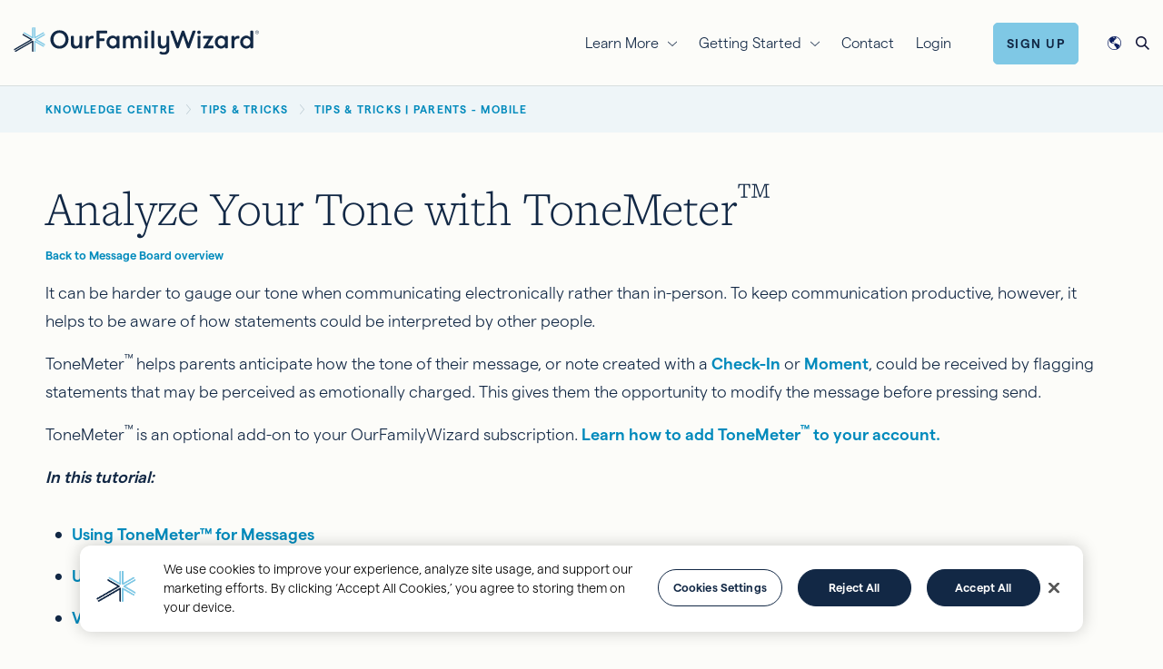

--- FILE ---
content_type: text/html; charset=UTF-8
request_url: https://www.ourfamilywizard.ca/knowledge-centre/tips-tricks/parents-mobile/tonemeter
body_size: 16506
content:

<!DOCTYPE html>
<html lang="en-ca" dir="ltr" prefix="og: https://ogp.me/ns#">
  <head>
    <!--[if lte IE 9]>
    <script type="text/javascript">alert('This site is optimized for Internet Explorer 10 and newer.  While all content of this site is still available, your user experience may be degraded.');</script>
    <![endif]-->
    <!-- OneTrust Cookies Consent Notice start for ourfamilywizard.com -->
    <style>#ot-sdk-btn-floating { display: none; }</style>
    <script type="text/javascript" src="https://cdn.cookielaw.org/consent/0194b280-63d8-7637-ab3c-d2bc5a57ac56/OtAutoBlock.js" ></script>
    <script src="https://cdn.cookielaw.org/scripttemplates/otSDKStub.js" type="text/javascript" charset="UTF-8" data-domain-script="0194b280-63d8-7637-ab3c-d2bc5a57ac56" ></script>
    <script type="text/javascript">
      function OptanonWrapper() { }
    </script>
    <!-- OneTrust Cookies Consent Notice end for ourfamilywizard.com -->

    <meta charset="utf-8" />
<meta name="NewRelicSpacer" content="1" />
<meta name="NewRelicSpacer" content="1" />
<meta name="NewRelicSpacer" content="1" />
<meta name="NewRelicSpacer" content="1" />
<meta name="description" content="Learn how to use ToneMeter via the OFW mobile app." />
<link rel="canonical" href="https://www.ourfamilywizard.ca/knowledge-centre/tips-tricks/parents-mobile/tonemeter" />
<meta name="Generator" content="Drupal 10 (https://www.drupal.org)" />
<meta name="MobileOptimized" content="width" />
<meta name="HandheldFriendly" content="true" />
<meta name="viewport" content="width=device-width, initial-scale=1.0" />
<script>var INSTAPAGE_AJAXURL = 'https://www.ourfamilywizard.ca/index.php?action=instapage_ajax_call';</script>
<link rel="icon" href="/sites/default/files/favicon-32x32_0_0.png" type="image/png" />
<link rel="alternate" hreflang="en" href="https://www.ourfamilywizard.com/knowledge-center/tips-tricks/parents-mobile/tonemeter" />
<link rel="alternate" hreflang="en-gb" href="https://www.ourfamilywizard.co.uk/knowledge-centre/tips-tricks/parents-mobile/tonemeter" />
<link rel="alternate" hreflang="en-ca" href="https://www.ourfamilywizard.ca/knowledge-centre/tips-tricks/parents-mobile/tonemeter" />
<link rel="alternate" hreflang="en-au" href="https://www.ourfamilywizard.com.au/knowledge-centre/tips-tricks/parents-mobile/tonemeter" />
<link rel="alternate" hreflang="en-nz" href="https://www.ourfamilywizard.co.nz/knowledge-centre/tips-tricks/parents-mobile/tonemeter" />

    <title>ToneMeter™ | Parents - Mobile | OurFamilyWizard</title>
    <!-- Font preload -->
    <link rel="preload" href="/themes/custom/ofw_twenty_three/source/fonts/montserrat/montserrat-v10-latin-300.woff2" as="font" type="font/woff2" crossorigin>

    <!-- Inline font styles -->
    <style>
      @charset "UTF-8";
/************ Assets ************/
/** Server **/
/** CDN Fonts **/
/** Absolute **/
/* Icons */ /* Breakpoints */ /**************
  Swatch Colors
***************/
/* Primary Colors */
/* Specific Use colors */
/* Font stack variables
   ========================================================================== */
/* Fonts */
/* Heading font sizes are saved in vars so that
   elements that require equal weighting font
   can be easily adjusted */ /* montserrat-100 - latin */
@import url("https://p.typekit.net/p.css?s=1&k=cdt1rlv&ht=tk&f=13468.13469&a=123112175&app=typekit&e=css");
@font-face {
  font-family: "Montserrat";
  font-style: normal;
  font-weight: 100;
  src: url('/themes/custom/ofw_twenty_three/source/fonts/montserrat/montserrat-v11-latin-100.woff2') format("woff2"), url('/themes/custom/ofw_twenty_three/source/fonts/montserrat/montserrat-v11-latin-100.woff') format("woff");
  font-display: swap;
}
/* montserrat-300 - latin */
@font-face {
  font-family: "Montserrat";
  font-style: normal;
  font-weight: 300;
  src: url('/themes/custom/ofw_twenty_three/source/fonts/montserrat/montserrat-v10-latin-300.woff2') format("woff2"), url('/themes/custom/ofw_twenty_three/source/fonts/montserrat/montserrat-v10-latin-300.woff') format("woff");
  font-display: swap;
}
/* montserrat-regular - latin */
@font-face {
  font-family: "Montserrat";
  font-style: normal;
  font-weight: 400;
  src: url('/themes/custom/ofw_twenty_three/source/fonts/montserrat/montserrat-v10-latin-regular.woff2') format("woff2"), url('/themes/custom/ofw_twenty_three/source/fonts/montserrat/montserrat-v10-latin-regular.woff') format("woff");
  font-display: swap;
}
/* montserrat-300italic - latin */
@font-face {
  font-family: "Montserrat";
  font-style: italic;
  font-weight: 300;
  src: url('/themes/custom/ofw_twenty_three/source/fonts/montserrat/montserrat-v10-latin-300italic.woff2') format("woff2"), url('/themes/custom/ofw_twenty_three/source/fonts/montserrat/montserrat-v10-latin-300italic.woff') format("woff");
  font-display: swap;
}
/* montserrat-italic - latin */
@font-face {
  font-family: "Montserrat";
  font-style: italic;
  font-weight: 400;
  src: url('/themes/custom/ofw_twenty_three/source/fonts/montserrat/montserrat-v10-latin-italic.woff2') format("woff2"), url('/themes/custom/ofw_twenty_three/source/fonts/montserrat/montserrat-v10-latin-italic.woff') format("woff");
  font-display: swap;
}
/* montserrat-500 - latin */
@font-face {
  font-family: "Montserrat";
  font-style: normal;
  font-weight: 500;
  src: url('/themes/custom/ofw_twenty_three/source/fonts/montserrat/montserrat-v10-latin-500.woff2') format("woff2"), url('/themes/custom/ofw_twenty_three/source/fonts/montserrat/montserrat-v10-latin-500.woff') format("woff");
  font-display: swap;
}
/* montserrat-600 - latin */
@font-face {
  font-family: "Montserrat";
  font-style: normal;
  font-weight: 600;
  src: url('/themes/custom/ofw_twenty_three/source/fonts/montserrat/montserrat-v10-latin-600.woff2') format("woff2"), url('/themes/custom/ofw_twenty_three/source/fonts/montserrat/montserrat-v10-latin-600.woff') format("woff");
  font-display: swap;
}
/* montserrat-700 - latin */
@font-face {
  font-family: "Montserrat";
  font-style: normal;
  font-weight: 700;
  src: url('/themes/custom/ofw_twenty_three/source/fonts/montserrat/montserrat-v10-latin-700.woff2') format("woff2"), url('/themes/custom/ofw_twenty_three/source/fonts/montserrat/montserrat-v10-latin-700.woff') format("woff");
  font-display: swap;
}
/************ Assets ************/
/** Server **/
/** CDN Fonts **/
/** Absolute **/
/* Icons */ /* Breakpoints */ /**************
  Swatch Colors
***************/
/* Primary Colors */
/* Specific Use colors */
/* Font stack variables
   ========================================================================== */
/* Fonts */
/* Heading font sizes are saved in vars so that
   elements that require equal weighting font
   can be easily adjusted */
/* matter-light */
@font-face {
  font-family: "matter";
  font-style: normal;
  font-weight: 300;
  src: url("/themes/custom/ofw/source/fonts/matter/matter-light.woff2") format("woff2"), url("/themes/custom/ofw/source/fonts/matter/matter-light.woff") format("woff");
  font-display: swap;
}
/* matter-semibold */
@font-face {
  font-family: "matter";
  font-style: normal;
  font-weight: 600;
  src: url("/themes/custom/ofw/source/fonts/matter/matter-semibold.woff2") format("woff2"), url("/themes/custom/ofw/source/fonts/matter/matter-semibold.woff") format("woff");
  font-display: swap;
}
/*
 * The Typekit service used to deliver this font or fonts for use on websites
 * is provided by Adobe and is subject to these Terms of Use
 * http://www.adobe.com/products/eulas/tou_typekit. For font license
 * information, see the list below.
 *
 * freight-text-pro:
 *   - http://typekit.com/eulas/000000000000000077359fb7
 *   - http://typekit.com/eulas/000000000000000077359fba
 *
 * © 2009-2022 Adobe Systems Incorporated. All Rights Reserved.
 */
/*{"last_published":"2022-09-02 18:13:50 UTC"}*/
@font-face {
  font-family: "freight-text-pro";
  src: url("https://use.typekit.net/af/89d02c/000000000000000077359fb7/30/l?primer=7cdcb44be4a7db8877ffa5c0007b8dd865b3bbc383831fe2ea177f62257a9191&fvd=n3&v=3") format("woff2"), url("https://use.typekit.net/af/89d02c/000000000000000077359fb7/30/d?primer=7cdcb44be4a7db8877ffa5c0007b8dd865b3bbc383831fe2ea177f62257a9191&fvd=n3&v=3") format("woff"), url("https://use.typekit.net/af/89d02c/000000000000000077359fb7/30/a?primer=7cdcb44be4a7db8877ffa5c0007b8dd865b3bbc383831fe2ea177f62257a9191&fvd=n3&v=3") format("opentype");
  font-display: auto;
  font-style: normal;
  font-weight: 300;
  font-stretch: normal;
}
@font-face {
  font-family: "freight-text-pro";
  src: url("https://use.typekit.net/af/4ded66/000000000000000077359fba/30/l?primer=7cdcb44be4a7db8877ffa5c0007b8dd865b3bbc383831fe2ea177f62257a9191&fvd=i3&v=3") format("woff2"), url("https://use.typekit.net/af/4ded66/000000000000000077359fba/30/d?primer=7cdcb44be4a7db8877ffa5c0007b8dd865b3bbc383831fe2ea177f62257a9191&fvd=i3&v=3") format("woff"), url("https://use.typekit.net/af/4ded66/000000000000000077359fba/30/a?primer=7cdcb44be4a7db8877ffa5c0007b8dd865b3bbc383831fe2ea177f62257a9191&fvd=i3&v=3") format("opentype");
  font-display: auto;
  font-style: italic;
  font-weight: 300;
  font-stretch: normal;
}    </style>

    <link rel="stylesheet" media="all" href="/sites/default/files/css/css_fhyl6vYTEGC6otZg3fn0xFHr8_WdE_FNp9VWOkUXBqM.css?delta=0&amp;language=en-ca&amp;theme=ofw_twenty_three&amp;include=eJx1zUsOwyAMBNALITgSMsQBVPORbZJw-2bHpl3OG2mGYPWp_igS-4W8nN49djL9vL3e2HR5zYzoEvUAP5xKyhr6YwYwJIaRxR08B5DdYmcbM1CRjIcRBI7Zwygepr5vdRAquj9uZIlidQEEzSQtFdt0-CiD7JyhhskJeVM_zwjtArESgbC0XcmnNPsOlvgFp6RmHg" />
<link rel="stylesheet" media="all" href="/sites/default/files/css/css_vqouVxpKJctxaH1u4yZbpaUinoBzrNByClV1KS2RAlA.css?delta=1&amp;language=en-ca&amp;theme=ofw_twenty_three&amp;include=eJx1zUsOwyAMBNALITgSMsQBVPORbZJw-2bHpl3OG2mGYPWp_igS-4W8nN49djL9vL3e2HR5zYzoEvUAP5xKyhr6YwYwJIaRxR08B5DdYmcbM1CRjIcRBI7Zwygepr5vdRAquj9uZIlidQEEzSQtFdt0-CiD7JyhhskJeVM_zwjtArESgbC0XcmnNPsOlvgFp6RmHg" />


    <!-- Add dns preconnect for high priority third party resources -->
    <link rel="preconnect" href="https://www.googletagmanager.com" />
    <link rel="preconnect" href="https://www.googletagmanager.com" crossorigin />
    <link rel="dns-prefetch" href="https://www.googletagmanager.com" />

    <script src="https://cdn.jsdelivr.net/npm/@segment/analytics-consent-wrapper-onetrust@latest/dist/umd/analytics-onetrust.umd.js"></script>
<script src="/sites/default/files/js/js_NabsvpJLJfuObptmbW-6LGItL8DvO5B_TVKb1c9Ijps.js?scope=header&amp;delta=1&amp;language=en-ca&amp;theme=ofw_twenty_three&amp;include=eJxtjkEOxCAMAz9UqU9CKXgBKSUopKX9_bKHPcEtydixAxkxvdD9QKI7i7ZNPt1ZR7HXWVJgJ-9FQ5Yyo6BSg_TiGhjeZgHnmOyQZyZlxEWy5Vu5oaPWoktl8kjCAeoMzyKxIZ5jnYGhWT6lZOK2NZD65KhmR5eJl7My7Ode3reLhxfl2v_DFzUJf0A"></script>


    <!-- Add dns prefetch for third party resources -->
        <link rel="dns-prefetch" href="https://www.google-analytics.com" />
    <link rel="dns-prefetch" href="https://www.googleadservices.com" />
    <link rel="dns-prefetch" href="https://www.google.com" />
    <link rel="dns-prefetch" href="https://googleads.g.doubleclick.net" />
        <link rel="dns-prefetch" href="https://snap.licdn.com" />
    <link rel="dns-prefetch" href="https://px.ads.linkedin.com" />
        <link rel="dns-prefetch" href="https://static.hotjar.com" />
    <link rel="dns-prefetch" href="https://in.hotjar.com" />
    <link rel="dns-prefetch" href="https://script.hotjar.com" />
    <link rel="dns-prefetch" href="https://vars.hotjar.com" />
        <link rel="dns-prefetch" href="https://connect.facebook.net" />
    <link rel="dns-prefetch" href="https://www.facebook.com" />
        <link rel="dns-prefetch" href="https://js.hs-scripts.com" />
    <link rel="dns-prefetch" href="https://js.hs-banner.com" />
    <link rel="dns-prefetch" href="https://track.hubspot.com" />
        <link rel="dns-prefetch" href="https://www.dwin1.com" />
    <link rel="dns-prefetch" href="https://p.adsymptotic.com" />

    <meta name="viewport" content="width=device-width, initial-scale=1, maximum-scale=1,user-scalable=0"/>

    <!-- Google Tag Manager -->
    <script>(function(w,d,s,l,i){w[l]=w[l]||[];w[l].push({'gtm.start':new Date().getTime(),event:'gtm.js'});var f=d.getElementsByTagName(s)[0],j=d.createElement(s),dl=l!='dataLayer'?'&l='+l:'';j.async=true;j.src='https://www.googletagmanager.com/gtm.js?id='+i+dl;f.parentNode.insertBefore(j,f);})(window,document,'script','dataLayer','GTM-WXZLTTQ');</script>
    <!-- End Google Tag Manager -->
  </head>
  <body class="is-ultimenu-canvas is-ultimenu-canvas--hover path-node page-node-type-faq">
  <!-- Google Tag Manager (noscript) -->
    <noscript><iframe src="https://www.googletagmanager.com/ns.html?id=GTM-WXZLTTQ" height="0" width="0" style="display:none;visibility:hidden"></iframe></noscript>
    <!-- End Google Tag Manager (noscript) -->
    <a class="visually-hidden" id="top"></a>
    <div class="blur-overlay"></div>
        <a href="#main-content" class="visually-hidden focusable">
      Skip to main content
    </a>
    
      <div class="dialog-off-canvas-main-canvas" data-off-canvas-main-canvas>
    <div  class="page page--node--tonemeter™--parents---mobile layout-container">

      

          <div class="overlays">
              <div class="container-fluid">
      
<div class="language-switcher-language-url block block-language container-fluid overlay--language" id="block-ofw-twenty-three-languageswitcher-2" role="navigation">
  <div class="row mt-md-4">
    <div class="col-12">
      <div class="content-wrapper">
        <div class="overlay-open d-flex justify-content-between align-items-center">
          <div class="overlay-logo">
            <a href="/" title="OurFamilyWizard">
              <img class="logo-navy-text" width="300" height="63" loading="lazy" src="/themes/custom/ofw_twenty_three/logo.svg" alt="OurFamilyWizard logo" />
            </a>
          </div>
          <div class="overlay-close">
            <a class="overlay-close--toggle" href="#">
              <img class="logo-navy-text" width="37" height="37" loading="lazy" src="/themes/custom/ofw_twenty_three/source/images/icons/close.svg" alt="Close" />
            </a>
          </div>
        </div>
        <div class="row">
          <div class="col-md-10 col-12 offset-md-1">
            <div class="overlay--language-form">
                            <div class="overlay--language_underline d-flex justify-content-between align-items-end pb-3">
                <h2 class="">Select your Language</h2>
                <img class="logo-navy-text" width="72" height="72" loading="lazy" src="/themes/custom/ofw_twenty_three/source/images/icons/world_sky-dark.svg" alt="Globe" />
              </div>
              <div class="">
                <div class="">
                  <div class="">
                                                                                                                                              <ul class="links"><li hreflang="en" data-drupal-link-system-path="node/12431" class="en"><a href="https://www.ourfamilywizard.com/knowledge-center/tips-tricks/parents-mobile/tonemeter" class="language-link" hreflang="en" data-drupal-link-system-path="node/12431">English (US)</a></li><li hreflang="en-gb" data-drupal-link-system-path="node/12431" class="en-gb"><a href="https://www.ourfamilywizard.co.uk/knowledge-centre/tips-tricks/parents-mobile/tonemeter" class="language-link" hreflang="en-gb" data-drupal-link-system-path="node/12431">English (UK)</a></li><li hreflang="en-ca" data-drupal-link-system-path="node/12431" class="en-ca is-active" aria-current="page"><a href="https://www.ourfamilywizard.ca/knowledge-centre/tips-tricks/parents-mobile/tonemeter" class="language-link is-active" hreflang="en-ca" data-drupal-link-system-path="node/12431" aria-current="page">English (CA)</a></li><li hreflang="en-au" data-drupal-link-system-path="node/12431" class="en-au"><a href="https://www.ourfamilywizard.com.au/knowledge-centre/tips-tricks/parents-mobile/tonemeter" class="language-link" hreflang="en-au" data-drupal-link-system-path="node/12431">English (AU)</a></li><li hreflang="en-nz" data-drupal-link-system-path="node/12431" class="en-nz"><a href="https://www.ourfamilywizard.co.nz/knowledge-centre/tips-tricks/parents-mobile/tonemeter" class="language-link" hreflang="en-nz" data-drupal-link-system-path="node/12431">English (NZ)</a></li><li hreflang="es" data-drupal-link-system-path="&lt;front&gt;" class="es"><a href="https://es.ourfamilywizard.com/" class="language-link" hreflang="es" data-drupal-link-system-path="&lt;front&gt;">Español</a></li></ul>
                                      </div>
                                  </div>
              </div>
            </div>
          </div>
        </div>
      </div>
    </div>
  </div>
</div>

<div class="views-exposed-form block block-search overlay--search" data-drupal-selector="views-exposed-form-ofw-search-content-page-1" id="block-ofw-twenty-three-exposedformofw-search-contentpage-1-3">
  <div class="row mt-md-4">
    <div class="col-12">
      <div class="content-wrapper">
        <div class="overlay-open d-flex justify-content-between align-items-center">
          <div class="overlay-logo">
            <a href="/" title="OurFamilyWizard">
              <img class="logo-navy-text" width="300" height="63" loading="lazy" src="/themes/custom/ofw_twenty_three/logo.svg" alt="OurFamilyWizard logo" />
            </a>
          </div>
          <div class="overlay-close">
            <a class="overlay-close--toggle" href="#">
              <img class="logo-navy-text" width="37" height="37" loading="lazy" src="/themes/custom/ofw_twenty_three/source/images/icons/close.svg" />
            </a>
          </div>
        </div>

        <div class="overlay--search-form row">
                    <div class="col-md-10 col-12 offset-md-1">
            <h2 class="">Search</h2>
            <div class="">
              <div class="">
                <div class="overlay-search d-flex align-items-center justify-content-center">

                                    
                                    
                                      <form action="https://www.ourfamilywizard.ca/search" method="get" id="views-exposed-form-ofw-search-content-page-1" accept-charset="UTF-8">
  <div class="js-form-item form-item js-form-type-search-api-autocomplete form-item-keywords js-form-item-keywords form-group">
            <label for="edit-keywords">Search</label>
  
        <input data-drupal-selector="edit-keywords" data-search-api-autocomplete-search="ofw_search_content" class="form-autocomplete form-text" data-autocomplete-path="https://www.ourfamilywizard.ca/search_api_autocomplete/ofw_search_content?display=page_1&amp;&amp;filter=keywords" type="text" id="edit-keywords" name="keywords" value="" size="30" maxlength="128" />

        </div>
<div class="js-form-item form-item js-form-type-select form-item-type js-form-item-type form-group">
            <label for="edit-type">Content type</label>
  
        <select data-drupal-selector="edit-type" id="edit-type" name="type" class="form-select"><option value="All" selected="selected">- Any -</option><option value="1">Blog</option><option value="2">Tips &amp; Tricks</option><option value="3">Solutions</option><option value="4">Video Tutorials</option><option value="5">Regional Resources</option></select>
        </div>
<div data-drupal-selector="edit-actions" class="form-actions js-form-wrapper form-wrapper" id="edit-actions"><input data-drupal-selector="edit-submit-ofw-search-content" type="submit" id="edit-submit-ofw-search-content" value="Search" class="button js-form-submit form-submit" />
</div>


</form>

                                  </div>
              </div>
            </div>
          </div>
        </div>

      </div>
    </div>
  </div>
</div>

    </div>
  
      </div>
  
  <div class="region--navigation container-fluid pt-2 pb-1 py-md-0">
	<div class="region--navigation--wrapper content-wrapper d-flex justify-content-between align-items-center">
		<div class="region--mobile-nav-toggle d-md-none">
			<a id="mobile-nav-toggle--button" href="#">
				<span></span>
			</a>
		</div>
		<div class="region--navigation--logo">
			<a href="/" title="OurFamilyWizard">
				<img class="site-logo" width="300" height="63" loading="lazy" src="/themes/custom/ofw_twenty_three/logo.svg" alt="OurFamilyWizard logo">
			</a>
		</div>
		<div class="d-flex justify-content-between align-items-center">
			<div class="region--navigation--content mr-4 d-none d-md-flex ">
				

<div id="block-ofw-twenty-three-ultimenumainnavigation" class="mb-0 mt-0 ultimenu-block ultimenu-block--ultimenu-main">
  
    
        <ul id="ultimenu-main" data-ultimenu="main" class="ultimenu ultimenu--main ultimenu--htb ultimenu--horizontal ultimenu--basic jason"><li class="ultimenu__item uitem has-ultimenu"><span data-drupal-link-system-path="" class="ultimenu__link">Learn More<span class="caret" aria-hidden="true"></span></span><section class="ultimenu__flyout is-htb">
                  <div class="ultimenu__region region region--count-1 container-fluid">
      

<div id="block-ofw-twenty-three-widget-2" class="mb-0 mt-0">
  
    
        <div class="layout layout--twocol">
    
          <div  class="layout__region layout__region--first">
        <div class="mb-0 mt-0">

            <div class="d-flex align-items-center mb-2">
          <div  flags="63" class="svg-icon menu-pane--icon icon-for-families">
    <svg width="29" height="25" viewBox="0 0 29 25" fill="none" xmlns="http://www.w3.org/2000/svg">
<path d="M27.7188 12.4375C28.0469 12.7188 28.0469 13.1875 27.7656 13.5156C27.5312 13.8438 27.0625 13.8438 26.7344 13.5625L25 12.0156V21.25C25 23.3594 23.3125 25 21.25 25H7.75C5.64062 25 4 23.3594 4 21.25V12.0156L2.21875 13.5625C1.89062 13.8438 1.42188 13.8438 1.1875 13.5156C0.90625 13.1875 0.90625 12.7188 1.23438 12.4375L13.9844 1.23438C14.2656 0.953125 14.6875 0.953125 14.9688 1.23438L27.7188 12.4375ZM7.75 23.5H10.75V16C10.75 15.2031 11.4062 14.5 12.25 14.5H16.75C17.5469 14.5 18.25 15.2031 18.25 16V23.5H21.25C22.4688 23.5 23.5 22.5156 23.5 21.25V10.7031L14.5 2.78125L5.5 10.7031V21.25C5.5 22.5156 6.48438 23.5 7.75 23.5ZM12.25 23.5H16.75V16H12.25V23.5Z" fill="currentColor"/>
</svg>
  </div>

        <h5 class="menu-pane--title mb-0">For Families</h5>
      </div>
    
    <h3 class="mb-2">


      I want to use OurFamilyWizard for my family.
  </h3>

                              <div class="d-flex justify-content-between">
      <ul class="link-list">
            <li class="link-list--item"><a href="https://www.ourfamilywizard.ca/families">Family Overview</a></li>
          <li class="link-list--item"><a href="https://www.ourfamilywizard.ca/product-features">Product Features</a></li>
      
</ul><ul class="link-list">
            <li class="link-list--item"><a href="https://www.ourfamilywizard.ca/family-account-types">Account Types</a></li>
          <li class="link-list--item"><a href="https://www.ourfamilywizard.ca/plans-and-pricing">Plans &amp; Pricing</a></li>
      
</ul>
    </div>

              
  </div>

      </div>
    
          <div  class="layout__region layout__region--second">
        <div class="mb-0 mt-0">

            <div class="d-flex align-items-center mb-2">
          <div  flags="63" class="svg-icon menu-pane--icon icon-for-practitioners">
    <svg width="31" height="24" viewBox="0 0 31 24" fill="none" xmlns="http://www.w3.org/2000/svg">
<path d="M25.75 22.5H16.75V5.90625C18.0156 5.57812 18.9531 4.40625 18.9531 3.04688H25.7031C26.0781 3.04688 26.4531 2.67188 26.4531 2.29688C26.4531 1.875 26.0781 1.54688 25.7031 1.54688H18.5312C18.4844 1.5 18.2969 0.984375 17.5938 0.515625C17.1719 0.1875 16.6094 0 16 0C15.3438 0 14.7812 0.1875 14.3125 0.515625C13.6094 0.984375 13.4219 1.5 13.4219 1.5H6.20312C5.78125 1.5 5.45312 1.875 5.45312 2.25C5.45312 2.67188 5.78125 3 6.20312 3H12.9531C12.9531 4.40625 13.8906 5.57812 15.1562 5.90625V22.5H6.20312C5.78125 22.5 5.45312 22.875 5.45312 23.25C5.45312 23.6719 5.78125 24 6.20312 24H25.7031C26.0781 24 26.4531 23.6719 26.4531 23.25C26.5 22.875 26.125 22.5 25.75 22.5ZM14.4531 3C14.4531 2.20312 15.1094 1.5 15.9531 1.5C16.75 1.5 17.4531 2.20312 17.4531 3C17.4531 3.84375 16.7969 4.5 16 4.5C15.1562 4.5 14.4531 3.84375 14.4531 3ZM30.7188 13.125L25.6094 4.875C25.4688 4.64062 25.2344 4.5 25 4.5C24.7188 4.5 24.4844 4.64062 24.3438 4.875L19.2344 13.0781C19.0469 13.3125 18.9531 13.6406 19 13.9688C19.2344 17.1094 21.8125 19.5 25 19.5C28.1406 19.5 30.7188 17.1094 30.9531 14.0156C31 13.6875 30.9062 13.3594 30.7188 13.125ZM25 18C23.0312 18 21.3438 16.7344 20.7344 15H29.2188C28.6094 16.7812 26.9219 18 25 18ZM20.7344 13.5L25 6.70312L29.2656 13.5H20.7344ZM12.9531 14.0156C13 13.6875 12.9062 13.3594 12.7188 13.125L7.60938 4.875C7.46875 4.64062 7.23438 4.5 6.95312 4.5C6.71875 4.5 6.48438 4.64062 6.34375 4.875L1.23438 13.125C1.04688 13.3594 0.953125 13.6875 1 14.0156C1.23438 17.1094 3.8125 19.5 6.95312 19.5C10.1406 19.5 12.7188 17.1094 12.9531 14.0156ZM6.95312 6.70312L11.2188 13.5H2.73438L6.95312 6.70312ZM2.73438 15H11.2188C10.5625 16.7812 8.92188 18 6.95312 18C5.03125 18 3.34375 16.7344 2.73438 15Z" fill="currentColor"/>
</svg>
  </div>

        <h5 class="menu-pane--title mb-0">For Practitioners</h5>
      </div>
    
    <h3 class="mb-2">


      I want to use OurFamilyWizard with my clients.
  </h3>

                              <div class="d-flex justify-content-between">
      <ul class="link-list">
            <li class="link-list--item"><a href="https://www.ourfamilywizard.ca/practitioners">Practitioner Overview</a></li>
          <li class="link-list--item"><a href="https://www.ourfamilywizard.ca/practitioners/product-features">Product Features</a></li>
      
</ul><ul class="link-list">
            <li class="link-list--item"><a href="https://www.ourfamilywizard.ca/practitioners/courts">Courts</a></li>
          <li class="link-list--item"><a href="https://www.ourfamilywizard.ca/node/4241">Order Brochures</a></li>
      
</ul>
    </div>

              
  </div>

      </div>
    
          <div  class="layout__region layout__region--bottom">
        

<div class="mb-0 mt-0">
  
    
      


      <div class="menu-pane--footer d-flex align-items-center justify-content-between py-4">
<div class="icon-inline icon-inline--medium d-flex align-items-center"><img alt src="/themes/custom/ofw/source/images/icons/testimonial.svg"> <a href="/testimonials">Testimonials</a></div>

<div class="icon-inline icon-inline--medium d-flex align-items-center"><img alt src="/themes/custom/ofw/source/images/icons/knowledge_center.svg"> <a href="/knowledge-centre">Knowledge Centre</a></div>

<div class="icon-inline icon-inline--medium d-flex align-items-center"><img alt src="/themes/custom/ofw/source/images/icons/blog.svg"> <a href="/blog">Blog</a></div>
</div>
  
  </div>

      </div>
      </div>

  </div>

    </div>
  
          </section></li><li class="ultimenu__item uitem has-ultimenu"><span data-drupal-link-system-path="" class="ultimenu__link">Getting Started<span class="caret" aria-hidden="true"></span></span><section class="ultimenu__flyout is-htb">
                  <div class="ultimenu__region region region--count-1 container-fluid">
      

<div id="block-ofw-twenty-three-widget" class="mb-0 mt-0">
  
    
        <div class="layout layout--twocol">
    
          <div  class="layout__region layout__region--first">
        <div class="mb-0 mt-0">

            <div class="d-flex align-items-center mb-2">
          <div  flags="63" class="svg-icon menu-pane--icon icon-for-families">
    <svg width="29" height="25" viewBox="0 0 29 25" fill="none" xmlns="http://www.w3.org/2000/svg">
<path d="M27.7188 12.4375C28.0469 12.7188 28.0469 13.1875 27.7656 13.5156C27.5312 13.8438 27.0625 13.8438 26.7344 13.5625L25 12.0156V21.25C25 23.3594 23.3125 25 21.25 25H7.75C5.64062 25 4 23.3594 4 21.25V12.0156L2.21875 13.5625C1.89062 13.8438 1.42188 13.8438 1.1875 13.5156C0.90625 13.1875 0.90625 12.7188 1.23438 12.4375L13.9844 1.23438C14.2656 0.953125 14.6875 0.953125 14.9688 1.23438L27.7188 12.4375ZM7.75 23.5H10.75V16C10.75 15.2031 11.4062 14.5 12.25 14.5H16.75C17.5469 14.5 18.25 15.2031 18.25 16V23.5H21.25C22.4688 23.5 23.5 22.5156 23.5 21.25V10.7031L14.5 2.78125L5.5 10.7031V21.25C5.5 22.5156 6.48438 23.5 7.75 23.5ZM12.25 23.5H16.75V16H12.25V23.5Z" fill="currentColor"/>
</svg>
  </div>

        <h5 class="menu-pane--title mb-0">For Families</h5>
      </div>
    
    <h3 class="mb-2">


      I want to use OurFamilyWizard for my family.
  </h3>

                              <div class="d-flex justify-content-between">
      <ul class="link-list">
            <li class="link-list--item"><a href="https://www.ourfamilywizard.ca/plans-and-pricing/financial-hardship-assistance">Financial Hardship Assistance</a></li>
          <li class="link-list--item"><a href="https://www.ourfamilywizard.ca/plans-and-pricing/military-families">Military Family Discount</a></li>
      
</ul>
    </div>

                  
  <div id="" class="visually-hidden"></div>
  <div class="paragraph paragraph--type--formatted-text paragraph-id-44">
          
      <div class="basic-text-field"><div class="d-flex align-items-center mt-4">
<p class="btn btn-info"><a href="https://join.ourfamilywizard.ca/ofw/signup/coparentstatus.form">Sign Up</a></p>

<p class="mb-0 ml-3"><a class="menu-cta-text-link" href="https://ofw.ourfamilywizard.ca">Login</a></p>
</div></div>
  
      </div>

              
  </div>

      </div>
    
          <div  class="layout__region layout__region--second">
        <div class="mb-0 mt-0">

            <div class="d-flex align-items-center mb-2">
          <div  flags="63" class="svg-icon menu-pane--icon icon-for-practitioners">
    <svg width="31" height="24" viewBox="0 0 31 24" fill="none" xmlns="http://www.w3.org/2000/svg">
<path d="M25.75 22.5H16.75V5.90625C18.0156 5.57812 18.9531 4.40625 18.9531 3.04688H25.7031C26.0781 3.04688 26.4531 2.67188 26.4531 2.29688C26.4531 1.875 26.0781 1.54688 25.7031 1.54688H18.5312C18.4844 1.5 18.2969 0.984375 17.5938 0.515625C17.1719 0.1875 16.6094 0 16 0C15.3438 0 14.7812 0.1875 14.3125 0.515625C13.6094 0.984375 13.4219 1.5 13.4219 1.5H6.20312C5.78125 1.5 5.45312 1.875 5.45312 2.25C5.45312 2.67188 5.78125 3 6.20312 3H12.9531C12.9531 4.40625 13.8906 5.57812 15.1562 5.90625V22.5H6.20312C5.78125 22.5 5.45312 22.875 5.45312 23.25C5.45312 23.6719 5.78125 24 6.20312 24H25.7031C26.0781 24 26.4531 23.6719 26.4531 23.25C26.5 22.875 26.125 22.5 25.75 22.5ZM14.4531 3C14.4531 2.20312 15.1094 1.5 15.9531 1.5C16.75 1.5 17.4531 2.20312 17.4531 3C17.4531 3.84375 16.7969 4.5 16 4.5C15.1562 4.5 14.4531 3.84375 14.4531 3ZM30.7188 13.125L25.6094 4.875C25.4688 4.64062 25.2344 4.5 25 4.5C24.7188 4.5 24.4844 4.64062 24.3438 4.875L19.2344 13.0781C19.0469 13.3125 18.9531 13.6406 19 13.9688C19.2344 17.1094 21.8125 19.5 25 19.5C28.1406 19.5 30.7188 17.1094 30.9531 14.0156C31 13.6875 30.9062 13.3594 30.7188 13.125ZM25 18C23.0312 18 21.3438 16.7344 20.7344 15H29.2188C28.6094 16.7812 26.9219 18 25 18ZM20.7344 13.5L25 6.70312L29.2656 13.5H20.7344ZM12.9531 14.0156C13 13.6875 12.9062 13.3594 12.7188 13.125L7.60938 4.875C7.46875 4.64062 7.23438 4.5 6.95312 4.5C6.71875 4.5 6.48438 4.64062 6.34375 4.875L1.23438 13.125C1.04688 13.3594 0.953125 13.6875 1 14.0156C1.23438 17.1094 3.8125 19.5 6.95312 19.5C10.1406 19.5 12.7188 17.1094 12.9531 14.0156ZM6.95312 6.70312L11.2188 13.5H2.73438L6.95312 6.70312ZM2.73438 15H11.2188C10.5625 16.7812 8.92188 18 6.95312 18C5.03125 18 3.34375 16.7344 2.73438 15Z" fill="currentColor"/>
</svg>
  </div>

        <h5 class="menu-pane--title mb-0">For Practitioners</h5>
      </div>
    
    <h3 class="mb-2">


      I want to use OurFamilyWizard with my clients.
  </h3>

                              <div class="d-flex justify-content-between">
      <ul class="link-list">
            <li class="link-list--item"><a href="https://www.ourfamilywizard.ca/practitioners/account-types">Connect to Your Clients</a></li>
          <li class="link-list--item"><a href="https://www.ourfamilywizard.ca/practitioners/opportunities">More for Professionals</a></li>
      
</ul><ul class="link-list">
            <li class="link-list--item"><a href="https://www.ourfamilywizard.ca/practitioners/model-order-language">Get Order Language</a></li>
          <li class="link-list--item"><a href="https://www.ourfamilywizard.ca/plans-and-pricing/financial-hardship-assistance">Financial Hardship Assistance</a></li>
      
</ul>
    </div>

                  
  <div id="" class="visually-hidden"></div>
  <div class="paragraph paragraph--type--formatted-text paragraph-id-46">
          
      <div class="basic-text-field"><div class="d-flex align-items-center mt-4">
<p class="btn btn-info"><a href="https://join.ourfamilywizard.ca/app/join/pro">Sign Up</a></p>

<p class="mb-0 ml-3"><a class="menu-cta-text-link" href="https://ofw.ourfamilywizard.ca">Login</a></p>
</div></div>
  
      </div>

              
  </div>

      </div>
    
      </div>

  </div>

    </div>
  
          </section></li><li class="ultimenu__item uitem"><a href="https://www.ourfamilywizard.ca/contact-us" data-drupal-link-system-path="node/6949" class="ultimenu__link">Contact</a></li><li class="ultimenu__item uitem"><a href="https://www.ourfamilywizard.ca/app-login" data-drupal-link-system-path="app-login" class="ultimenu__link">Login</a></li></ul><button data-ultimenu-button="#ultimenu-main" class="button button--ultimenu"
        aria-label="Menu" value="Menu"><span class="bars">Menu</span></button>
  </div>

			</div>

			<div class="region--navigation--signup mr-4 d-none d-md-flex">
				
        <div>
  <ul class="menu megamenu-navbar-signup  menu">
            
                    <li class="mb-0 menu-item">
            <a href="https://www.ourfamilywizard.ca/app-signup" class="btn btn-info btn-medium btn-inherit-width" data-drupal-link-system-path="app-signup">Sign Up</a>
                      </li>
              </ul>
    </div>  
  

			</div>

			<div class="region--navigation--language mr-3">
				<a href="#">
					<img class="site-language" data-site-language width="30" height="30" loading="lazy" src="/themes/custom/ofw_twenty_three/source/images/icons/world_navy.svg" alt="Globe icon"/>
				</a>
			</div>

			<div class="region--navigation--search">
				<a href="#">
					<img class="site-search" data-site-search width="30" height="30" loading="lazy" src="/themes/custom/ofw_twenty_three/source/images/icons/search_navy.svg" alt="Search magnifying glass icon"/>
				</a>
			</div>
		</div>
	</div>
</div>


  
  <header role="banner">
          <div class="container-fluid">
      

<div id="block-ofw-twenty-three-breadcrumbs" class="mb-0 mt-0">
  
    
        <div class="row">
    <div class="col-12">

      <div class="content-wrapper">
        <nav role="navigation" aria-labelledby="system-breadcrumb">
          <h2 id="system-breadcrumb" class="visually-hidden">Breadcrumb</h2>
          <ol class="horizontal-list" vocab="http://schema.org/" typeof="BreadcrumbList">
                      <li property="itemListElement" typeof="ListItem">
                              <a property="item" typeof="WebPage" href="https://www.ourfamilywizard.ca/knowledge-centre">
                  <span property="name">Knowledge Centre</span>
                </a>
                            <meta property="position" content="1">
            </li>
                      <li property="itemListElement" typeof="ListItem">
                              <a property="item" typeof="WebPage" href="https://www.ourfamilywizard.ca/knowledge-centre/tips-tricks">
                  <span property="name">Tips &amp; Tricks</span>
                </a>
                            <meta property="position" content="2">
            </li>
                      <li property="itemListElement" typeof="ListItem">
                              <a property="item" typeof="WebPage" href="https://www.ourfamilywizard.ca/knowledge-centre/tips-tricks/parents-mobile">
                  <span property="name">Tips &amp; Tricks | Parents - Mobile</span>
                </a>
                            <meta property="position" content="3">
            </li>
                    </ol>
        </nav>
      </div>

    </div>
  </div>

  </div>
<div data-drupal-messages-fallback class="hidden"></div>

    </div>
  
  </header>

  

  

  

    <main role="main">
    <a id="main-content" tabindex="-1"></a>
    <header role="banner">
      
          </header>

    
    <div class="layout-content">
            <div class="container-fluid">
      

<div id="block-ofw-twenty-three-content" class="mb-0 mt-0">
  
    
      
<article>
  <div class="content-wrapper my-5">
    <div class="row">
      <div class="col-12">
        
                

                                
  <div id="" class="visually-hidden"></div>
  <div class="paragraph paragraph--type--formatted-text paragraph-id-8897">
          
      <div class="basic-text-field"><h1>Analyze Your Tone with ToneMeter<sup>™</sup></h1><p class="copy-extra-small"><a href="/knowledge-centre/tips-tricks/parents-mobile/messages"><strong>Back to Message Board overview</strong></a></p><p>It can be harder to gauge our tone when communicating electronically rather than in-person. To keep communication productive, however, it helps to be aware of how&nbsp;statements could be interpreted by other people.</p><p>ToneMeter<sup>™</sup>&nbsp;helps parents anticipate how the tone of their message, or note created with a <a href="/knowledge-centre/tips-tricks/parents-mobile/check-ins"><strong>Check-In </strong></a>or <a href="/knowledge-centre/tips-tricks/parents-mobile/moments"><strong>Moment</strong></a>, could be received by flagging statements that may be perceived as emotionally charged. This gives them the opportunity to modify the message before pressing send.&nbsp;</p><p>ToneMeter<sup>™</sup>&nbsp;is an optional add-on to your OurFamilyWizard subscription.&nbsp;<a href="/knowledge-centre/tips-tricks/parents-website/add-tonemeter-myfiles-space"><strong>Learn how to add ToneMeter<sup>™</sup>&nbsp;to your account.&nbsp;</strong></a></p><p><em><strong>In this tutorial:</strong></em></p><ul><li><a href="#messages"><strong>Using ToneMeter™ for Messages</strong></a></li><li><a href="#checkins"><strong>Using ToneMeter™ for Check-Ins and Moments</strong></a></li><li><a href="#verifying"><strong>Verifying ToneMeter™ status for your account</strong></a></li></ul></div>
  
      </div>

                    <div class="paragraph paragraph--type--spacer paragraph--view-mode--default row content-wrapper">
          &nbsp;
      </div>

                  




<div class="media media-image image_last_50_percent paragraph-id-8899">
  <div class="media-body">
                  <figure role="group">
          


      
      


          <picture>
                  <source srcset="/sites/default/files/styles/scale_width_960/public/media/image/2022-07/us-parents-mobile-tonemeter_2.png?itok=AZ-ZzBhK 1x, /sites/default/files/styles/scale_width_1440/public/media/image/2022-07/us-parents-mobile-tonemeter_2.png?itok=tTnhgy_a 2x" media="all and (min-width: 1200px)" type="image/png" width="960" height="1174"/>
              <source srcset="/sites/default/files/styles/scale_width_960/public/media/image/2022-07/us-parents-mobile-tonemeter_2.png?itok=AZ-ZzBhK 1x, /sites/default/files/styles/scale_width_960/public/media/image/2022-07/us-parents-mobile-tonemeter_2.png?itok=AZ-ZzBhK 2x" media="all and (min-width: 992px) and (max-width: 1199px)" type="image/png" width="960" height="1174"/>
              <source srcset="/sites/default/files/styles/scale_width_480/public/media/image/2022-07/us-parents-mobile-tonemeter_2.png?itok=ZgVach2e 1x, /sites/default/files/styles/scale_width_960/public/media/image/2022-07/us-parents-mobile-tonemeter_2.png?itok=AZ-ZzBhK 2x" media="all and (min-width: 768px) and (max-width: 991px)" type="image/png" width="480" height="587"/>
              <source srcset="/sites/default/files/styles/scale_width_480/public/media/image/2022-07/us-parents-mobile-tonemeter_2.png?itok=ZgVach2e 1x, /sites/default/files/styles/scale_width_960/public/media/image/2022-07/us-parents-mobile-tonemeter_2.png?itok=AZ-ZzBhK 2x" media="all and (min-width: 576px) and (max-width: 767px)" type="image/png" width="480" height="587"/>
              <source srcset="/sites/default/files/styles/scale_width_240/public/media/image/2022-07/us-parents-mobile-tonemeter_2.png?itok=tOzT571J 1x, /sites/default/files/styles/scale_width_480/public/media/image/2022-07/us-parents-mobile-tonemeter_2.png?itok=ZgVach2e 2x" media="all and (min-width: 320px) and (max-width: 575px)" type="image/png" width="240" height="294"/>
              <source srcset="/sites/default/files/styles/scale_width_240/public/media/image/2022-07/us-parents-mobile-tonemeter_2.png?itok=tOzT571J 1x, /sites/default/files/styles/scale_width_480/public/media/image/2022-07/us-parents-mobile-tonemeter_2.png?itok=ZgVach2e 2x" media="all and (max-width: 319px)" type="image/png" width="240" height="294"/>
                  <img loading="eager" width="960" height="1174" src="/sites/default/files/styles/scale_width_960/public/media/image/2022-07/us-parents-mobile-tonemeter_2.png?itok=AZ-ZzBhK" alt="T&amp;T - Parents I Mobile - ToneMeter" />

  </picture>


  
  
          
  
          <figcaption class="media-caption"></figcaption>
        </figure>
            </div>
</div>

                  
  <div id="messages" class="visually-hidden"></div>
  <div class="paragraph paragraph--type--formatted-text paragraph-id-8900">
          
      <div class="basic-text-field"><h2>Using ToneMeter™</h2><p>You can get immediate feedback from the ToneMeter<sup>™</sup>&nbsp;tool when composing a message, or when adding a note to a Check-In or a Moment.&nbsp;</p><h3>ToneMeter™ for Messages</h3><p>You can get immediate feedback from the ToneMeter<sup>™</sup>&nbsp;tool when composing a message. Start by following the initial steps to<a href="/knowledge-centre/tips-tricks/parents-mobile/messaging"><strong> compose a new message</strong></a>. Next,</p><ol><li>Locate the <strong>ToneMeter icon</strong>. It’s located in the grey bar above the keyboard and looks like four signal-strength bars.&nbsp;<ol><li>If ToneMeter is not currently enabled for your account and you click this icon, a message will pop up in which you can request more information about ToneMeter or tap 'Continue' to go back to composing a message without ToneMeter.</li></ol></li><li>Tap the ToneMeter icon to review its analysis of your message.<ol><li>If those bars are colored red, that means that ToneMeter has detected a phrase or wording within your message that it perceives as being emotionally-charged.&nbsp;Any flagged statements will be listed below the icon after it is tapped.</li><li>If the bars are grey, that means that no phrase or wording is triggering ToneMeter. It will also state No Results if you click those bars.</li></ol></li><li>If desired, update the flagged statements and re-run the ToneMeter&nbsp;analysis by tapping the icon again.</li></ol><p>&nbsp;</p><p><strong>Note:&nbsp;</strong>ToneMeter&nbsp;does not prevent you from sending a message with flagged statements. Parents can still send messages despite any results returned by the ToneMeter&nbsp;tool.&nbsp;</p></div>
  
      </div>

                    <div class="paragraph paragraph--type--spacer paragraph--view-mode--default row content-wrapper">
          &nbsp;
      </div>

                  
  <div id="" class="visually-hidden"></div>
  <div class="paragraph paragraph--type--formatted-text paragraph-id-8902">
          
      <div class="basic-text-field"><p class="text-align-right"><a href="#top"><strong>Back to top</strong></a></p><hr><p>&nbsp;</p></div>
  
      </div>

                  




<div class="media media-image image_last_50_percent paragraph-id-8903">
  <div class="media-body">
                  <figure role="group">
          


      
      


          <picture>
                  <source srcset="/sites/default/files/styles/scale_width_960/public/media/image/2019-07/ofw-app-check-in-tonemeter-result.png?itok=-VuM0qpC 1x, /sites/default/files/styles/scale_width_1440/public/media/image/2019-07/ofw-app-check-in-tonemeter-result.png?itok=Zx4ZlK02 2x" media="all and (min-width: 1200px)" type="image/png" width="960" height="1193"/>
              <source srcset="/sites/default/files/styles/scale_width_960/public/media/image/2019-07/ofw-app-check-in-tonemeter-result.png?itok=-VuM0qpC 1x, /sites/default/files/styles/scale_width_960/public/media/image/2019-07/ofw-app-check-in-tonemeter-result.png?itok=-VuM0qpC 2x" media="all and (min-width: 992px) and (max-width: 1199px)" type="image/png" width="960" height="1193"/>
              <source srcset="/sites/default/files/styles/scale_width_480/public/media/image/2019-07/ofw-app-check-in-tonemeter-result.png?itok=LXqh1GaC 1x, /sites/default/files/styles/scale_width_960/public/media/image/2019-07/ofw-app-check-in-tonemeter-result.png?itok=-VuM0qpC 2x" media="all and (min-width: 768px) and (max-width: 991px)" type="image/png" width="480" height="597"/>
              <source srcset="/sites/default/files/styles/scale_width_480/public/media/image/2019-07/ofw-app-check-in-tonemeter-result.png?itok=LXqh1GaC 1x, /sites/default/files/styles/scale_width_960/public/media/image/2019-07/ofw-app-check-in-tonemeter-result.png?itok=-VuM0qpC 2x" media="all and (min-width: 576px) and (max-width: 767px)" type="image/png" width="480" height="597"/>
              <source srcset="/sites/default/files/styles/scale_width_240/public/media/image/2019-07/ofw-app-check-in-tonemeter-result.png?itok=DZwte_O2 1x, /sites/default/files/styles/scale_width_480/public/media/image/2019-07/ofw-app-check-in-tonemeter-result.png?itok=LXqh1GaC 2x" media="all and (min-width: 320px) and (max-width: 575px)" type="image/png" width="240" height="298"/>
              <source srcset="/sites/default/files/styles/scale_width_240/public/media/image/2019-07/ofw-app-check-in-tonemeter-result.png?itok=DZwte_O2 1x, /sites/default/files/styles/scale_width_480/public/media/image/2019-07/ofw-app-check-in-tonemeter-result.png?itok=LXqh1GaC 2x" media="all and (max-width: 319px)" type="image/png" width="240" height="298"/>
                  <img loading="eager" width="960" height="1193" src="/sites/default/files/styles/scale_width_960/public/media/image/2019-07/ofw-app-check-in-tonemeter-result.png?itok=-VuM0qpC" alt="Tap the ToneMeter icon when creating a check-in to have it analyze your message." />

  </picture>


  
  
          
  
          <figcaption class="media-caption"></figcaption>
        </figure>
            </div>
</div>

                  
  <div id="checkins" class="visually-hidden"></div>
  <div class="paragraph paragraph--type--formatted-text paragraph-id-8904">
          
      <div class="basic-text-field"><h3>ToneMeter™ for Check-Ins and Moments</h3><p>You can also receive feedback from ToneMeter™ when drafting a note within a new Check-Ins or Moments within the <a href="/knowledge-centre/tips-tricks/parents-mobile/journal"><strong>OurFamilyWizard Journal feature</strong></a><strong>. </strong>To do so, start by following the steps to create a new <a href="/knowledge-centre/tips-tricks/parents-mobile/check-ins"><strong>Check-In</strong></a> or <a href="/knowledge-centre/tips-tricks/parents-mobile/moments"><strong>Moment</strong></a>. Next,</p><ol><li>Locate the <strong>ToneMeter™ icon</strong>. It will be located in the grey bar above the keyboard and look like four signal-strength bars.&nbsp;<ol><li>If ToneMeter™ is not currently enabled for your account and you click this icon, a message will pop up in which you can request more information about ToneMeter™ or tap 'Continue' to go back to composing the Check-In or Moment without ToneMeter™.</li></ol></li><li>Tap the ToneMeter™ icon to review its analysis of the note within your Check-In or Moment.<ol><li>If those bars are colored red, that means that ToneMeter™ has detected a phrase or wording within your note that it perceives as being emotionally-charged.&nbsp;Any flagged statements will be listed below the icon after it is tapped.</li><li>If no statements are flagged, a 'No Results' message will be displayed instead.&nbsp;</li></ol></li><li>If desired, update the flagged statements and re-run the ToneMeter<sup>™</sup>&nbsp;analysis by tapping the icon again.</li></ol><p><strong>Note:&nbsp;</strong>ToneMeter<sup>™</sup>&nbsp;does not prevent you from creating a Check-In or Moment with flagged statements. Parents can still create Check-Ins and Moments despite any results returned by the ToneMeter<sup>™</sup>&nbsp;tool.&nbsp;</p></div>
  
      </div>

                    <div class="paragraph paragraph--type--spacer paragraph--view-mode--default row content-wrapper">
          &nbsp;
      </div>

                  
  <div id="" class="visually-hidden"></div>
  <div class="paragraph paragraph--type--formatted-text paragraph-id-9749">
          
      <div class="basic-text-field"><p class="text-align-right"><a href="#top"><strong>Back to top</strong></a></p><hr><p>&nbsp;</p></div>
  
      </div>

                  




<div class="media media-image image_last_50_percent paragraph-id-8906">
  <div class="media-body">
                  <figure role="group">
          


      
      


          <picture>
                  <source srcset="/sites/default/files/styles/scale_width_960/public/media/image/2019-07/tonemeter-service-status-us-app.png?itok=B1SBHIae 1x, /sites/default/files/styles/scale_width_1440/public/media/image/2019-07/tonemeter-service-status-us-app.png?itok=5U3tBhae 2x" media="all and (min-width: 1200px)" type="image/png" width="960" height="1674"/>
              <source srcset="/sites/default/files/styles/scale_width_960/public/media/image/2019-07/tonemeter-service-status-us-app.png?itok=B1SBHIae 1x, /sites/default/files/styles/scale_width_960/public/media/image/2019-07/tonemeter-service-status-us-app.png?itok=B1SBHIae 2x" media="all and (min-width: 992px) and (max-width: 1199px)" type="image/png" width="960" height="1674"/>
              <source srcset="/sites/default/files/styles/scale_width_480/public/media/image/2019-07/tonemeter-service-status-us-app.png?itok=rEmBi-oR 1x, /sites/default/files/styles/scale_width_960/public/media/image/2019-07/tonemeter-service-status-us-app.png?itok=B1SBHIae 2x" media="all and (min-width: 768px) and (max-width: 991px)" type="image/png" width="480" height="837"/>
              <source srcset="/sites/default/files/styles/scale_width_480/public/media/image/2019-07/tonemeter-service-status-us-app.png?itok=rEmBi-oR 1x, /sites/default/files/styles/scale_width_960/public/media/image/2019-07/tonemeter-service-status-us-app.png?itok=B1SBHIae 2x" media="all and (min-width: 576px) and (max-width: 767px)" type="image/png" width="480" height="837"/>
              <source srcset="/sites/default/files/styles/scale_width_240/public/media/image/2019-07/tonemeter-service-status-us-app.png?itok=dx2GDMz3 1x, /sites/default/files/styles/scale_width_480/public/media/image/2019-07/tonemeter-service-status-us-app.png?itok=rEmBi-oR 2x" media="all and (min-width: 320px) and (max-width: 575px)" type="image/png" width="240" height="418"/>
              <source srcset="/sites/default/files/styles/scale_width_240/public/media/image/2019-07/tonemeter-service-status-us-app.png?itok=dx2GDMz3 1x, /sites/default/files/styles/scale_width_480/public/media/image/2019-07/tonemeter-service-status-us-app.png?itok=rEmBi-oR 2x" media="all and (max-width: 319px)" type="image/png" width="240" height="418"/>
                  <img loading="eager" width="960" height="1674" src="/sites/default/files/styles/scale_width_960/public/media/image/2019-07/tonemeter-service-status-us-app.png?itok=B1SBHIae" alt="Verifying ToneMeter™ in your Account" />

  </picture>


  
  
          
  
          <figcaption class="media-caption"></figcaption>
        </figure>
            </div>
</div>

                  
  <div id="verifying" class="visually-hidden"></div>
  <div class="paragraph paragraph--type--formatted-text paragraph-id-8907">
          
      <div class="basic-text-field"><h2>Verifying Your ToneMeter<sup>™</sup>&nbsp;Add-On</h2><p>If you're unsure whether or not you have ToneMeter<sup>™</sup>&nbsp;on your account, you can verify by doing the following.&nbsp;</p><ol><li>From the app's main navigation menu, select the <strong>Home</strong> icon. Next, tap <strong>Service Status</strong>.</li><li>Your ToneMeter<sup>™</sup>&nbsp;status will be shown as either <strong>Enabled </strong>or<strong> Not Enabled</strong>.</li></ol><p>If you wish to add ToneMeter<sup>™</sup>&nbsp;to your account,&nbsp;<a href="/knowledge-centre/tips-tricks/parents-website/add-tonemeter-myfiles-space"><strong>sign in through the website and follow these instructions.</strong></a></p></div>
  
      </div>

                    <div class="paragraph paragraph--type--spacer paragraph--view-mode--default row content-wrapper">
          &nbsp;
      </div>

                  
  <div id="" class="visually-hidden"></div>
  <div class="paragraph paragraph--type--formatted-text paragraph-id-8909">
          
      <div class="basic-text-field"><p class="text-align-right"><a href="#top"><strong>Back to top</strong></a></p><hr><p>&nbsp;</p></div>
  
      </div>

                  
  <div id="" class="visually-hidden"></div>
  <div class="paragraph paragraph--type--formatted-text paragraph-id-8910">
          
      <div class="basic-text-field"><h3>Related articles</h3><ul><li><a href="/knowledge-centre/tips-tricks/parents-mobile/messaging"><strong>Messaging Basics</strong></a></li><li><a href="/knowledge-centre/tips-tricks/parents-mobile/delete-message"><strong>Deleting a Message</strong></a></li><li><a href="/knowledge-centre/tips-tricks/parents-mobile/folders"><strong>Sorting Messages into Folders</strong></a></li></ul></div>
  
      </div>

              
      </div>
    </div>
  </div>
</article>

  </div>

    </div>
  
    </div>  </main>
  
                  


<footer id="footer" class="container-fluid">
  <div class="row">
    <div class="col-12">
      <div class="footer-first content-wrapper">
          <nav>
  <div class="language-switcher-language-url dropdown-select mb-5 mt-2" id="block-ofw-twenty-three-languageswitcher">
    
        
          <ul class="links"><li hreflang="en" data-drupal-link-system-path="node/12431" class="en"><a href="https://www.ourfamilywizard.com/knowledge-center/tips-tricks/parents-mobile/tonemeter" class="language-link" hreflang="en" data-drupal-link-system-path="node/12431">English (US)</a></li><li hreflang="en-gb" data-drupal-link-system-path="node/12431" class="en-gb"><a href="https://www.ourfamilywizard.co.uk/knowledge-centre/tips-tricks/parents-mobile/tonemeter" class="language-link" hreflang="en-gb" data-drupal-link-system-path="node/12431">English (UK)</a></li><li hreflang="en-ca" data-drupal-link-system-path="node/12431" class="en-ca is-active" aria-current="page"><a href="https://www.ourfamilywizard.ca/knowledge-centre/tips-tricks/parents-mobile/tonemeter" class="language-link is-active" hreflang="en-ca" data-drupal-link-system-path="node/12431" aria-current="page">English (CA)</a></li><li hreflang="en-au" data-drupal-link-system-path="node/12431" class="en-au"><a href="https://www.ourfamilywizard.com.au/knowledge-centre/tips-tricks/parents-mobile/tonemeter" class="language-link" hreflang="en-au" data-drupal-link-system-path="node/12431">English (AU)</a></li><li hreflang="en-nz" data-drupal-link-system-path="node/12431" class="en-nz"><a href="https://www.ourfamilywizard.co.nz/knowledge-centre/tips-tricks/parents-mobile/tonemeter" class="language-link" hreflang="en-nz" data-drupal-link-system-path="node/12431">English (NZ)</a></li><li hreflang="es" data-drupal-link-system-path="&lt;front&gt;" class="es"><a href="https://es.ourfamilywizard.com/" class="language-link" hreflang="es" data-drupal-link-system-path="&lt;front&gt;">Español</a></li></ul>
      </div>
</nav>
<nav role="navigation" aria-labelledby="block-ofw-twenty-three-help-menu" id="block-ofw-twenty-three-help">
      
  <h3 class="footer_menu" id="block-ofw-twenty-three-help-menu">HELP</h3>
  

        
        <div>
  <ul class="menu">
            
                    <li class="menu-item">
            <a href="https://support.ourfamilywizard.com/">Help Center</a>
                      </li>
        
                    <li class="menu-item">
            <a href="https://www.ourfamilywizard.ca/knowledge-center/regional-resources/united-states/nationwide-%28us%29" data-drupal-link-system-path="knowledge-center/regional-resources/united-states/nationwide-(us)">Regional Resources</a>
                      </li>
              </ul>
    </div>  
  

  </nav>
<nav role="navigation" aria-labelledby="block-ofw-twenty-three-about-menu" id="block-ofw-twenty-three-about">
      
  <h3 class="footer_menu" id="block-ofw-twenty-three-about-menu">ABOUT</h3>
  

        
        <div>
  <ul class="menu">
            
                    <li class="menu-item">
            <a href="https://www.ourfamilywizard.ca/about" data-drupal-link-system-path="node/4252">About Us</a>
                      </li>
        
                    <li class="menu-item">
            <a href="https://www.ourfamilywizard.ca/blog" data-drupal-link-system-path="node/8">Blog</a>
                      </li>
        
                    <li class="menu-item">
            <a href="https://careers.ourfamilywizard.com">Careers</a>
                      </li>
        
                    <li class="menu-item">
            <a href="https://www.ourfamilywizard.ca/news" data-drupal-link-system-path="node/4244">News</a>
                      </li>
              </ul>
    </div>  
  

  </nav>
<nav role="navigation" aria-labelledby="block-ofw-twenty-three-legal-2-menu" id="block-ofw-twenty-three-legal-2">
      
  <h2 id="block-ofw-twenty-three-legal-2-menu">Legal</h2>
  

        
        <div>
  <ul class="menu">
            
                    <li class="menu-item">
            <a href="https://www.ourfamilywizard.ca/legal/terms" data-drupal-link-system-path="node/6982">Terms &amp; Conditions</a>
                      </li>
        
                    <li class="menu-item">
            <a href="https://www.ourfamilywizard.ca/legal/terms-professionals" data-drupal-link-system-path="node/6997">Terms for Professionals</a>
                      </li>
        
                    <li class="menu-item">
            <a href="https://www.ourfamilywizard.ca/legal/privacy" data-drupal-link-system-path="node/6981">Privacy Policy</a>
                      </li>
        
                    <li class="menu-item">
            <a href="#ot-sdk-btn-floating" class="manage-cookies-footer-link">Manage Cookies</a>
                      </li>
        
                    <li class="menu-item">
            <a href="https://www.ourfamilywizard.ca/legal/business-records-affidavit" data-drupal-link-system-path="node/12562">Business Records Affidavits</a>
                      </li>
        
                    <li class="menu-item">
            <a href="https://www.ourfamilywizard.ca/legal/subpoenas" data-drupal-link-system-path="node/6983">Subpoenas</a>
                      </li>
              </ul>
    </div>  
  

  </nav>


      </div>
    </div>
  </div>

  <div class="row">
    <div class="col-12">

            <div class="footer-second d-flex flex-column-reverse flex-md-row justify-content-between align-items-center content-wrapper">
  <div class="footer-second__copyright">
    Copyright &copy; 2000 - 2026 OurFamilyWizard.com<sup>®</sup> Patented.</div>

  <div class="footer-second__menu d-flex justify-content-between align-items-center"></div>

    <div class="footer-second__social">
        <a href="https://www.facebook.com/OurFamilyWizard" target="_blank">
      <img width="15" height="30" loading="lazy" alt="Facebook" src="/themes/custom/ofw_twenty_three/source/images/icons/facebook.svg" />
    </a>
        <a href="https://twitter.com/OurFamilyWizard" target="_blank">
      <img width="32" height="26" loading="lazy" alt="Twitter" src="/themes/custom/ofw_twenty_three/source/images/icons/twitter-x.svg" />
    </a>
        <a href="https://www.instagram.com/ourfamilywizard" target="_blank">
      <img width="28" height="28" loading="lazy" alt="Instagram" src="/themes/custom/ofw_twenty_three/source/images/icons/instagram.svg" />
    </a>
        <a href="https://www.linkedin.com/company/avirat-inc-/" target="_blank">
      <img alt="LinkedIn" width="30" height="28" loading="lazy" src="/themes/custom/ofw_twenty_three/source/images/icons/linked_in.svg" />
    </a>
  </div>
</div>

    </div>
  </div>

</footer>


</div>
      <div class="container-fluid">
      <nav role="navigation" aria-labelledby="block-ofw-twenty-three-mobilemainnavigationca-menu" id="block-ofw-twenty-three-mobilemainnavigationca" class="mobile-main-navigation-block">
            
  <h2 class="visually-hidden" id="block-ofw-twenty-three-mobilemainnavigationca-menu">Mobile Main Navigation - CA</h2>
  

        
<div class="mobile-menu-wrapper">
            <ul class="menu" id="multi-panel-mobile-menu">
            
                    <li class="float-left menu-item">
            <a href="https://www.ourfamilywizard.ca/app-signup" class="btn btn-info" data-drupal-link-system-path="app-signup">Sign Up</a>
                      </li>
        
                    <li class="float-left mt-1 menu-item">
            <a href="https://www.ourfamilywizard.ca/app-login" class="font-weight-medium" title="Login" data-drupal-link-system-path="app-login">Login</a>
                      </li>
        
                    <li class="menu-item">
            <span class="mobile-nav--section-header " title="Learn More">Learn More</span>
                      </li>
        
                    <li class="menu-item menu-item--expanded">
            <span title="Learn More for Families">For Families</span>
                                      <div class="inner">
      <ul class="menu">
                
                    <li class="menu-item">
            <a href="https://www.ourfamilywizard.ca/families" title="Learn More - Family Overview" data-drupal-link-system-path="node/12343">Family Overview</a>
                      </li>
        
                    <li class="menu-item">
            <a href="https://www.ourfamilywizard.ca/family-account-types" title="For Families - Account Types" data-drupal-link-system-path="node/3369">Account Types</a>
                      </li>
        
                    <li class="menu-item">
            <a href="https://www.ourfamilywizard.ca/plans-and-pricing" title="For Families - Plans &amp; Pricing" data-drupal-link-system-path="node/12833">Plans &amp; Pricing</a>
                      </li>
        
                    <li class="d-flex align-items-center float-left mobile-menu--sign-up menu-item menu-item">
            <a href="https://www.ourfamilywizard.ca/app-signup" class="btn btn-info btn-medium btn-inherit-width" data-drupal-link-system-path="app-signup">Sign Up</a>
                      </li>
        
                    <li class="d-flex align-items-center mobile-menu--login menu-item menu-item">
            <a href="https://www.ourfamilywizard.ca/app-login" class="font-weight-medium" data-drupal-link-system-path="app-login">Login</a>
                      </li>
              </ul>
        
                      </li>
        
                    <li class="menu-item menu-item--expanded">
            <span title="Learn More for Practitioners">For Practitioners</span>
                                      <div class="inner">
      <ul class="menu">
                
                    <li class="menu-item">
            <a href="https://www.ourfamilywizard.ca/practitioners" data-drupal-link-system-path="node/12169">Practitioner Overview</a>
                      </li>
        
                    <li class="menu-item">
            <a href="https://www.ourfamilywizard.ca/practitioners/product-features" title="Learn More for Practitioners - Product Features" data-drupal-link-system-path="node/4229">Product Features</a>
                      </li>
        
                    <li class="menu-item">
            <a href="https://www.ourfamilywizard.ca/covid-19-resources" data-drupal-link-system-path="node/12573">COVID-19 Resources</a>
                      </li>
        
                    <li class="menu-item">
            <a href="https://www.ourfamilywizard.ca/practitioners/courts" title="Learn More for Practitioners - Courts" data-drupal-link-system-path="node/7794">Courts</a>
                      </li>
        
                    <li class="menu-item">
            <a href="https://landing.ourfamilywizard.com/practitioners/brochure-request" title="Learn More for Practitioners - Order a Brochure">Order Brochures</a>
                      </li>
        
                    <li class="d-flex align-items-center float-left mobile-menu--sign-up menu-item menu-item">
            <a href="https://www.ourfamilywizard.ca/app-signup" class="btn btn-info btn-medium btn-inherit-width" data-drupal-link-system-path="app-signup">Sign Up</a>
                      </li>
        
                    <li class="d-flex align-items-center mobile-menu--login menu-item menu-item">
            <a href="https://www.ourfamilywizard.ca/app-login" class="font-weight-medium" data-drupal-link-system-path="app-login">Login</a>
                      </li>
              </ul>
        
                      </li>
        
                    <li class="menu-item menu-item--expanded">
            <span title="Knowledge Centre">Knowledge Centre</span>
                                      <div class="inner">
      <ul class="menu">
                
                    <li class="menu-item">
            <a href="https://www.ourfamilywizard.ca/knowledge-centre" data-drupal-link-system-path="node/2603">Overview</a>
                      </li>
        
                    <li class="menu-item">
            <a href="https://www.ourfamilywizard.ca/knowledge-centre/solutions" data-drupal-link-system-path="node/12107">Solutions</a>
                      </li>
        
                    <li class="menu-item">
            <a href="https://www.ourfamilywizard.ca/knowledge-centre/tips-tricks" data-drupal-link-system-path="node/12108">Tips &amp; Tricks</a>
                      </li>
        
                    <li class="menu-item">
            <a href="https://www.ourfamilywizard.ca/knowledge-centre/video-tutorials" data-drupal-link-system-path="node/12109">Video Tutorials</a>
                      </li>
        
                    <li class="menu-item">
            <a href="https://www.ourfamilywizard.ca/knowledge-center/regional-resources/united-states/nationwide-%28us%29" data-drupal-link-system-path="knowledge-center/regional-resources/united-states/nationwide-(us)">Regional Resources</a>
                      </li>
        
                    <li class="d-flex align-items-center float-left mobile-menu--sign-up menu-item menu-item">
            <a href="https://www.ourfamilywizard.ca/app-signup" class="btn btn-info" data-drupal-link-system-path="app-signup">Sign Up</a>
                      </li>
        
                    <li class="d-flex align-items-center mobile-menu--login menu-item menu-item">
            <a href="https://www.ourfamilywizard.ca/app-login" class="font-weight-medium" data-drupal-link-system-path="app-login">Login</a>
                      </li>
              </ul>
        
                      </li>
        
                    <li class="menu-item">
            <a href="https://www.ourfamilywizard.ca/testimonials" title="Testimonials" data-drupal-link-system-path="testimonials">Testimonials</a>
                      </li>
        
                    <li class="menu-item menu-item--collapsed">
            <a href="https://www.ourfamilywizard.ca/blog" title="Blog" data-drupal-link-system-path="node/8">Blog</a>
                      </li>
        
                    <li class="menu-item">
            <span class="font-weight-medium" title="Getting Started">Getting Started</span>
                      </li>
        
                    <li class="menu-item menu-item--expanded">
            <span title="Getting Started for Families">For Families</span>
                                      <div class="inner">
      <ul class="menu">
                
                    <li class="menu-item">
            <a href="https://www.ourfamilywizard.ca/connecting-accounts" data-drupal-link-system-path="node/3371">Connect to an Existing Account</a>
                      </li>
        
                    <li class="menu-item">
            <a href="https://www.ourfamilywizard.ca/plans-and-pricing/military-families" title="Getting Started for Families - Military Discount" data-drupal-link-system-path="node/4227">Military Discount</a>
                      </li>
        
                    <li class="menu-item">
            <a href="https://www.ourfamilywizard.ca/plans-and-pricing/financial-hardship-assistance" title="Getting Started for Families - Scholarship Form" data-drupal-link-system-path="node/4226">Financial Hardship Assistance</a>
                      </li>
        
                    <li class="d-flex align-items-center float-left mobile-menu--sign-up menu-item menu-item">
            <a href="https://www.ourfamilywizard.ca/app-signup" class="btn btn-info" data-drupal-link-system-path="app-signup">Sign Up</a>
                      </li>
        
                    <li class="d-flex align-items-center mobile-menu--login menu-item menu-item">
            <a href="https://www.ourfamilywizard.ca/app-login" class="font-weight-medium" data-drupal-link-system-path="app-login">Login</a>
                      </li>
              </ul>
        
                      </li>
        
                    <li class="menu-item menu-item--expanded">
            <span title="Getting Started for Practitioners">For Practitioners</span>
                                      <div class="inner">
      <ul class="menu">
                
                    <li class="menu-item">
            <a href="https://www.ourfamilywizard.ca/practitioners/account-types" title="Getting Started for Practitioners - Connect to Your Clients" data-drupal-link-system-path="node/3370">Connect to Your Clients</a>
                      </li>
        
                    <li class="menu-item">
            <a href="https://www.ourfamilywizard.ca/practitioners/opportunities" title="Getting Started for Practitioners - Practitioner Opportunities" data-drupal-link-system-path="node/12301">More for Professionals</a>
                      </li>
        
                    <li class="menu-item">
            <a href="https://www.ourfamilywizard.ca/practitioners/model-order-language" title="Getting Started for Practitioners - Get Order Language" data-drupal-link-system-path="node/9679">Get Order Language</a>
                      </li>
        
                    <li class="menu-item">
            <a href="https://www.ourfamilywizard.ca/plans-and-pricing/financial-hardship-assistance" title="Getting Started for Practitioners - Scholarship Accounts" data-drupal-link-system-path="node/4226">Financial Hardship Assistance</a>
                      </li>
        
                    <li class="d-flex align-items-center float-left mobile-menu--sign-up menu-item menu-item">
            <a href="https://www.ourfamilywizard.ca/app-signup" class="btn btn-info" data-drupal-link-system-path="app-signup">Sign Up</a>
                      </li>
        
                    <li class="d-flex align-items-center mobile-menu--login menu-item menu-item">
            <a href="https://ourfamilywizard.com/practitioners/professional-consultation" class="font-weight-medium">Learn More</a>
                      </li>
              </ul>
        
                      </li>
        
                    <li class="menu-item">
            <a href="https://www.ourfamilywizard.ca/contact-us" title="Contact" data-drupal-link-system-path="node/6949">Contact</a>
                      </li>
              </ul>
        
  <button class="mobile-menu-close">
      <div  flags="63" class="svg-icon">
    <svg version="1.1" xmlns="http://www.w3.org/2000/svg" x="0px" y="0px" viewBox="0 0 37 37" xml:space="preserve">
	<polygon fill="currentColor" points="36.9,2.9 34.1,0.1 18.5,15.7 2.9,0.1 0.1,2.9 15.7,18.5 0.1,34.1 2.9,36.9 18.5,21.3 34.1,36.9
		36.9,34.1 21.3,18.5 "/>
</svg>
  </div>

    <span class="visually-hidden">Close</span>
  </button>
</div>  

  </nav>

    </div>
  

  </div>

    <script>window.dataLayer = window.dataLayer || []; window.dataLayer.push({"domainLanguage":"en","domainCountry":"ca","siteName":"OurFamilyWizard","entityLangcode":"en-ca","entityCreated":"1566481344","entityType":"node","entityBundle":"faq","entityId":"12431","title":"ToneMeter™ | Parents - Mobile","primaryCategory":"knowledge-centre","subCategory1":"tips-tricks","subCategory2":"parents-mobile","subCategory3":"tonemeter","entityTaxonomy":{"global_site_section":{"23":"Tips \u0026 Tricks"},"section":{"258":"Parents - Mobile App"},"tips_tricks_category":{"357":"Messages"}},"userUid":0});</script>

    <script type="application/json" data-drupal-selector="drupal-settings-json">{"path":{"baseUrl":"\/","pathPrefix":"","currentPath":"node\/12431","currentPathIsAdmin":false,"isFront":false,"currentLanguage":"en-ca"},"pluralDelimiter":"\u0003","suppressDeprecationErrors":true,"ajaxPageState":{"libraries":"[base64]","theme":"ofw_twenty_three","theme_token":null},"ajaxTrustedUrl":{"https:\/\/www.ourfamilywizard.ca\/search":true},"dataLayer":{"defaultLang":"en","languages":{"en":{"id":"en","name":"English (US)","direction":"ltr","weight":-10},"en-gb":{"id":"en-gb","name":"English (UK)","direction":"ltr","weight":-9},"en-ca":{"id":"en-ca","name":"English (CA)","direction":"ltr","weight":-8},"en-au":{"id":"en-au","name":"English (AU)","direction":"ltr","weight":-7},"en-nz":{"id":"en-nz","name":"English (NZ)","direction":"ltr","weight":-6},"es":{"id":"es","name":"Espa\u00f1ol (Americas)","direction":"ltr","weight":-5},"fr":{"id":"fr","name":"Fran\u00e7ais (CA)","direction":"ltr","weight":-4}}},"ofw":{"breakpoints":{"ofw.major_breakpoints.xxs":"all and (max-width: 319px)","ofw.major_breakpoints.xs":"all and (min-width: 320px) and (max-width: 575px)","ofw.major_breakpoints.sm":"all and (min-width: 576px) and (max-width: 767px)","ofw_twenty_three.major_breakpoints.xxs":"all and (max-width: 319px)","ofw_twenty_three.major_breakpoints.xs":"all and (min-width: 320px) and (max-width: 575px)","ofw_twenty_three.major_breakpoints.sm":"all and (min-width: 576px) and (max-width: 767px)","ofw.major_breakpoints.md":"all and (min-width: 768px) and (max-width: 991px)","ofw.major_breakpoints.lg":"all and (min-width: 992px) and (max-width: 1199px)","ofw_twenty_three.major_breakpoints.md":"all and (min-width: 768px) and (max-width: 991px)","ofw_twenty_three.major_breakpoints.lg":"all and (min-width: 992px) and (max-width: 1199px)","ofw.major_breakpoints.xl":"all and (min-width: 1200px)","ofw_twenty_three.major_breakpoints.xl":"all and (min-width: 1200px)"}},"ultimenu":{"canvasOff":"#header","canvasOn":"#main-wrapper, .featured-top, .site-footer"},"search_api_autocomplete":{"ofw_search_content":{"delay":0,"auto_submit":true}},"user":{"uid":0,"permissionsHash":"c7f176d8102c9f35b87aeafe6704483badf1d177ee3d06b7d7d5b660bb102e9f"}}</script>
<script src="/sites/default/files/js/js_mKsWifyyQcQrOGZB16s9ZZZHpv4H2TJ3iqINJafeMQ8.js?scope=footer&amp;delta=0&amp;language=en-ca&amp;theme=ofw_twenty_three&amp;include=eJxtjkEOxCAMAz9UqU9CKXgBKSUopKX9_bKHPcEtydixAxkxvdD9QKI7i7ZNPt1ZR7HXWVJgJ-9FQ5Yyo6BSg_TiGhjeZgHnmOyQZyZlxEWy5Vu5oaPWoktl8kjCAeoMzyKxIZ5jnYGhWT6lZOK2NZD65KhmR5eJl7My7Ode3reLhxfl2v_DFzUJf0A"></script>
<script src="/themes/custom/ofw_twenty_three/source/_patterns/02-patterns/accordion/accordion.js?v=10.6.1" async></script>
<script src="/sites/default/files/js/js_Gs568G_2XjEbaWqa3OwjMnII0rSQ3J3u3qy0NrnRE1U.js?scope=footer&amp;delta=2&amp;language=en-ca&amp;theme=ofw_twenty_three&amp;include=eJxtjkEOxCAMAz9UqU9CKXgBKSUopKX9_bKHPcEtydixAxkxvdD9QKI7i7ZNPt1ZR7HXWVJgJ-9FQ5Yyo6BSg_TiGhjeZgHnmOyQZyZlxEWy5Vu5oaPWoktl8kjCAeoMzyKxIZ5jnYGhWT6lZOK2NZD65KhmR5eJl7My7Ode3reLhxfl2v_DFzUJf0A"></script>
<script src="/themes/custom/ofw_twenty_three/source/js/dropdown-select.js?v=10.6.1" async></script>
<script src="/sites/default/files/js/js_oObbGGMwZiWP7Fw23S_uOaLvrSodlwN65mS4SX21nRY.js?scope=footer&amp;delta=4&amp;language=en-ca&amp;theme=ofw_twenty_three&amp;include=eJxtjkEOxCAMAz9UqU9CKXgBKSUopKX9_bKHPcEtydixAxkxvdD9QKI7i7ZNPt1ZR7HXWVJgJ-9FQ5Yyo6BSg_TiGhjeZgHnmOyQZyZlxEWy5Vu5oaPWoktl8kjCAeoMzyKxIZ5jnYGhWT6lZOK2NZD65KhmR5eJl7My7Ode3reLhxfl2v_DFzUJf0A"></script>
<script src="/themes/custom/ofw_twenty_three/source/js/mobile-nav.js?v=10.6.1" async></script>
<script src="/themes/custom/ofw_twenty_three/source/js/navigation.js?v=10.6.1" async></script>
<script src="/themes/custom/ofw_twenty_three/source/js/sticky-blog-mobile-top-cta.js?v=10.6.1" async></script>
<script src="/themes/custom/ofw_twenty_three/source/js/overlays.js?v=10.6.1" async></script>
<script src="/themes/custom/ofw_twenty_three/source/js/placeholder-text.js?v=10.6.1" async></script>
<script src="/sites/default/files/js/js_Ov2iTNbqymp0870HHF_-atwR2UZSQCozth5AMVTHWgw.js?scope=footer&amp;delta=10&amp;language=en-ca&amp;theme=ofw_twenty_three&amp;include=eJxtjkEOxCAMAz9UqU9CKXgBKSUopKX9_bKHPcEtydixAxkxvdD9QKI7i7ZNPt1ZR7HXWVJgJ-9FQ5Yyo6BSg_TiGhjeZgHnmOyQZyZlxEWy5Vu5oaPWoktl8kjCAeoMzyKxIZ5jnYGhWT6lZOK2NZD65KhmR5eJl7My7Ode3reLhxfl2v_DFzUJf0A"></script>

  </body>
</html>


--- FILE ---
content_type: image/svg+xml
request_url: https://www.ourfamilywizard.ca/themes/custom/ofw_twenty_three/source/images/icons/carret_breadcrumb_right.svg
body_size: 254
content:
<?xml version="1.0" encoding="UTF-8" standalone="no"?>
<svg
   width="5.2472396"
   height="10.494507"
   viewBox="0 0 5.2472396 10.494507"
   fill="none"
   version="1.1"
   id="svg4"
   sodipodi:docname="carret_right.svg"
   inkscape:version="1.1.2 (0a00cf5339, 2022-02-04)"
   xmlns:inkscape="http://www.inkscape.org/namespaces/inkscape"
   xmlns:sodipodi="http://sodipodi.sourceforge.net/DTD/sodipodi-0.dtd"
   xmlns="http://www.w3.org/2000/svg"
   xmlns:svg="http://www.w3.org/2000/svg">
  <defs
     id="defs8" />
  <sodipodi:namedview
     id="namedview6"
     pagecolor="#ffffff"
     bordercolor="#68859159"
     borderopacity="1.0"
     inkscape:pageshadow="2"
     inkscape:pageopacity="0.0"
     inkscape:pagecheckerboard="0"
     showgrid="false"
     inkscape:zoom="125.16667"
     inkscape:cx="2.63249"
     inkscape:cy="5.0053262"
     inkscape:window-width="1854"
     inkscape:window-height="1009"
     inkscape:window-x="0"
     inkscape:window-y="0"
     inkscape:window-maximized="1"
     inkscape:current-layer="svg4" />
  <path
     d="m 0.14958319,10.391799 c -0.09375,-0.07031 -0.140625,-0.16406 -0.140625,-0.28125 0,-0.07031 0.023438,-0.1640604 0.09375,-0.2343804 L 4.3448972,5.2589886 0.10270819,0.61836858 c -0.140625,-0.1406 -0.140625,-0.375 0.023438,-0.5156 0.140625,-0.1407 0.375001,-0.1407 0.515621,0.0234 L 5.1417672,5.0011686 c 0.14063,0.14063 0.14063,0.35157 0,0.49219 L 0.64176719,10.368361 c -0.11718,0.164063 -0.351559,0.164063 -0.492184,0.02344 z"
     fill="#68859159"
     id="path2" />
</svg>


--- FILE ---
content_type: text/javascript
request_url: https://www.ourfamilywizard.ca/sites/default/files/js/js_Gs568G_2XjEbaWqa3OwjMnII0rSQ3J3u3qy0NrnRE1U.js?scope=footer&delta=2&language=en-ca&theme=ofw_twenty_three&include=eJxtjkEOxCAMAz9UqU9CKXgBKSUopKX9_bKHPcEtydixAxkxvdD9QKI7i7ZNPt1ZR7HXWVJgJ-9FQ5Yyo6BSg_TiGhjeZgHnmOyQZyZlxEWy5Vu5oaPWoktl8kjCAeoMzyKxIZ5jnYGhWT6lZOK2NZD65KhmR5eJl7My7Ode3reLhxfl2v_DFzUJf0A
body_size: 105
content:
/* @license GPL-2.0-or-later https://www.drupal.org/licensing/faq */
(function(){document.addEventListener("DOMContentLoaded",function(){let homeAccordion=document.querySelector(".featured-image-accordion");if(!homeAccordion)return;let homeAccordionItemList=homeAccordion.querySelector(".featured-image-accordion__accordion-item-list"),homeAccordionItemToggles=homeAccordionItemList.querySelectorAll(".accordion-icon__accordion-item-toggle"),homeAccordionItemContents=homeAccordionItemList.querySelectorAll(".accordion-icon__accordion-item-content"),getAccordionItemContent=(accordionItemToggle)=>{return accordionItemToggle.querySelector(".accordion-icon__accordion-item-content");},getAccordionItemStatus=(accordionItemContent)=>{return accordionItemContent.getAttribute("data-accordion-status");},setAccordionItemStatus=(accordionItemContent,status)=>{accordionItemContent.setAttribute("data-accordion-status",status);},openAccordionItem=(accordionItemContent)=>{setAccordionItemStatus(accordionItemContent,"open");},closeAccordionItem=(accordionItemContent)=>{setAccordionItemStatus(accordionItemContent,"closed");},closeAllAccordionItems=()=>{homeAccordionItemContents.forEach((homeAccordionItemContent)=>{let thisAccordionItemStatus=getAccordionItemStatus(homeAccordionItemContent);if(thisAccordionItemStatus==="open")closeAccordionItem(homeAccordionItemContent);});},toggleAccordionItemStatus=(accordionItemContent,accordionItemStatus)=>{if(accordionItemStatus==="closed"){closeAllAccordionItems();openAccordionItem(accordionItemContent);}else{if(accordionItemStatus==="open")closeAccordionItem(accordionItemContent);}},toggleAccordionItem=(e,accordionItemToggle)=>{e.preventDefault();let accordionItemContent=getAccordionItemContent(accordionItemToggle),accordionItemStatus=getAccordionItemStatus(accordionItemContent);toggleAccordionItemStatus(accordionItemContent,accordionItemStatus);};homeAccordionItemToggles.forEach((accordionItemToggle)=>{accordionItemToggle.addEventListener("click",function(e){toggleAccordionItem(e,this);});});});})();;


--- FILE ---
content_type: image/svg+xml
request_url: https://www.ourfamilywizard.ca/themes/custom/ofw_twenty_three/source/images/icons/arrow_right.svg
body_size: -232
content:
<svg version="1.1" id="Layer_1" xmlns="http://www.w3.org/2000/svg" xmlns:xlink="http://www.w3.org/1999/xlink" x="0px" y="0px" viewBox="0 0 15 26" style="enable-background:new 0 0 15 26;" xml:space="preserve">
  <g>
    <polygon fill="#018ABC" points="2.2,25.7 0.8,24.3 12.1,13 0.8,1.7 2.2,0.3 14.9,13" />
  </g>
</svg>


--- FILE ---
content_type: text/javascript
request_url: https://www.ourfamilywizard.ca/themes/custom/ofw_twenty_three/source/js/overlays.js?v=10.6.1
body_size: 133
content:
/*

 7777777777777777777777777777777777777777777777777777777777777777777777777
 77                                                77777777777777777777777
 77   777777777777  77777777777  777777    7777    7777              77777
 77   777777777777  77777777777  7777777   7777    7777              77777
 77       7777      7777         77777777  7777    777777777777     777777
 77       7777      7777777777   777777777 7777    77777777777     777777
 77       7777      7777777777   7777 777777777    7777777777     777777
 77       7777      7777         7777  77777777    777777777     777777
 77       7777      77777777777  7777   7777777    77777777     777777
 77       7777      77777777777  7777    777777    7777777     777777
 77                                                77777777777777777
 777777777777777777777777777777777777777777777777777777777777777777

 Handcrafted in America by the humans at TEN7.com
 Copyright 2016 Ten 7 Interactive, LLC.

 */

// jQuery wrapper so there are no conflicts
(function ($) {
  $(document).ready(function () {

    // Open hidden language items.
    // $(‘.footer__language-selector’).click(function(e){
    //   $(this).toggleClass(‘open’);
    //   $(‘.footer__language-selector_dropdown’).stop(true,true).slideToggle();
    // });

    // Search overlay open
    $('[data-site-search]').click(function(e){
      e.preventDefault();
      $('.overlay--search').show();
    });

    // Language overlay open
    $('[data-site-language]').click(function(e){
      e.preventDefault();
      $('.overlay--language').show();
    });

    // Close overlays
    $('.overlay-close--toggle').click(function(e){
      $('.overlay--search#block-ofw-twenty-three-exposedformofw-search-contentpage-1-3').hide();
      $('.overlay--language').hide();
    });

    // Close overlay when press esc key
    $(document).keyup(function(z) {
      if (z.keyCode == 27) {
        // Close the menu
        $('.overlay--search').hide();
        $('.overlay--language').hide();
      }
    });
  });
})(jQuery);


--- FILE ---
content_type: image/svg+xml
request_url: https://www.ourfamilywizard.ca/themes/custom/ofw_twenty_three/source/images/icons/carret.svg
body_size: -144
content:
<svg width="12" height="6" viewBox="0 0 12 6" fill="none" xmlns="http://www.w3.org/2000/svg">
<path d="M0.84887 0.770996C0.919183 0.677246 1.01293 0.630371 1.13012 0.630371C1.20043 0.630371 1.29418 0.653809 1.3645 0.724121L5.98168 4.96631L10.6223 0.724121C10.7629 0.583496 10.9973 0.583496 11.1379 0.747559C11.2786 0.888184 11.2786 1.12256 11.1145 1.26318L6.2395 5.76318C6.09887 5.90381 5.88793 5.90381 5.74731 5.76318L0.872308 1.26318C0.708245 1.146 0.708245 0.911621 0.84887 0.770996Z" fill="#122845"/>
</svg>


--- FILE ---
content_type: text/javascript
request_url: https://www.ourfamilywizard.ca/themes/custom/ofw_twenty_three/source/_patterns/02-patterns/accordion/accordion.js?v=10.6.1
body_size: -300
content:
(function ($) {
  $(document).ready(function () {

    $('.accordion-title').on('click', function(e) {
      e.preventDefault();
      $(this).closest('.accordion-row').toggleClass('accordion-open');
    });

  });
}(jQuery));


--- FILE ---
content_type: image/svg+xml
request_url: https://www.ourfamilywizard.ca/themes/custom/ofw_twenty_three/logo.svg
body_size: 7593
content:
<svg width="270" height="31" viewBox="0 0 270 31" fill="none" xmlns="http://www.w3.org/2000/svg">
<g clip-path="url(#clip0_500_382)">
<path d="M59.7439 9.6788C59.2865 8.46122 58.6227 7.36747 57.7697 6.43536C56.9167 5.49982 55.8573 4.74313 54.6225 4.18594C53.3843 3.62874 51.9776 3.34326 50.4401 3.34326C48.9027 3.34326 47.4959 3.6253 46.2577 4.18594C45.0195 4.74657 43.9601 5.50326 43.1106 6.43536C42.2576 7.3709 41.5937 8.46122 41.1363 9.6788C40.6788 10.8964 40.4449 12.1724 40.4449 13.4726C40.4449 14.7727 40.6788 16.0487 41.1363 17.2663C41.5937 18.4839 42.2576 19.5777 43.1106 20.5098C43.9635 21.4453 45.0229 22.202 46.2577 22.7592C47.4959 23.3164 48.9027 23.6019 50.4401 23.6019C51.9776 23.6019 53.3843 23.3198 54.6225 22.7592C55.8607 22.202 56.9201 21.4419 57.7697 20.5098C58.6227 19.5742 59.2865 18.4839 59.7439 17.2663C60.2014 16.0487 60.4353 14.7727 60.4353 13.4726C60.4353 12.1724 60.2014 10.8964 59.7439 9.6788ZM57.0233 13.4726C57.0233 14.3978 56.872 15.3058 56.5727 16.1657C56.2735 17.029 55.8332 17.8063 55.2623 18.4736C54.6913 19.1443 53.9931 19.6877 53.1848 20.0833C52.38 20.4822 51.4582 20.6852 50.4401 20.6852C49.422 20.6852 48.5002 20.4822 47.6954 20.0833C46.8906 19.6843 46.1923 19.1443 45.6214 18.4736C45.0504 17.8029 44.6102 17.0256 44.3109 16.1657C44.0117 15.3058 43.8604 14.3978 43.8604 13.4726C43.8604 12.5473 44.0117 11.6393 44.3109 10.7794C44.6102 9.91613 45.0504 9.14224 45.6214 8.47154C46.1923 7.80084 46.8906 7.2574 47.6954 6.86186C48.5037 6.46288 49.4255 6.25995 50.4401 6.25995C51.4548 6.25995 52.3765 6.46288 53.1848 6.86186C53.9931 7.26084 54.6913 7.80428 55.2623 8.47154C55.8332 9.14224 56.2735 9.91957 56.5727 10.7794C56.872 11.6428 57.0233 12.5473 57.0233 13.4726Z" fill="#122845"/>
<path d="M75.6 10.2358V22.5045C75.6 22.8656 75.3076 23.1614 74.943 23.1614H73.0788C72.7177 23.1614 72.4219 22.8691 72.4219 22.5045V21.2663C71.9954 22.0058 71.4003 22.563 70.6437 22.9413C69.887 23.3196 69.003 23.5088 67.9918 23.5088C66.9806 23.5088 66.1723 23.3437 65.5016 23.0135C64.8309 22.6833 64.3012 22.2362 63.9126 21.6721C63.5824 21.1665 63.3554 20.6059 63.2281 19.9799C63.1009 19.3574 63.0389 18.58 63.0389 17.6479V10.2324C63.0389 9.87124 63.3313 9.57544 63.6959 9.57544H65.5601C65.9212 9.57544 66.217 9.8678 66.217 10.2324V16.5989C66.217 17.1802 66.2652 17.727 66.3615 18.2292C66.4578 18.7348 66.6194 19.1682 66.843 19.5259C67.0666 19.887 67.3658 20.1725 67.7476 20.3858C68.1259 20.599 68.5972 20.7056 69.1612 20.7056C70.2688 20.7056 71.0908 20.3135 71.6239 19.5259C72.157 18.7382 72.4253 17.7649 72.4253 16.5989V10.2324C72.4253 9.87124 72.7177 9.57544 73.0823 9.57544H74.9465C75.3076 9.57544 75.6034 9.8678 75.6034 10.2324" fill="#122845"/>
<path d="M91.8413 23.1579H93.9084C94.2627 23.1579 94.5482 22.8725 94.5482 22.5182V15.2368H99.2912C99.6455 15.2368 99.9344 14.9479 99.9344 14.5936V12.8773C99.9344 12.523 99.6455 12.2341 99.2912 12.2341H94.5482V6.80661H102.321C102.676 6.80661 102.965 6.51769 102.965 6.16342V4.45056C102.965 4.09629 102.676 3.80737 102.321 3.80737H91.8413C91.487 3.80737 91.1981 4.09629 91.1981 4.45056V22.5113C91.1981 22.8656 91.4836 23.1511 91.8379 23.1511" fill="#122845"/>
<path d="M102.211 16.3721C102.211 17.342 102.38 18.2535 102.72 19.1099C103.061 19.9663 103.535 20.723 104.148 21.38C104.76 22.0403 105.493 22.5597 106.346 22.938C107.199 23.3164 108.141 23.5056 109.169 23.5056C109.964 23.5056 110.758 23.3129 111.543 22.9243C112.33 22.5356 112.936 22.0025 113.362 21.3215V22.5184C113.362 22.8692 113.648 23.1547 113.998 23.1547H115.897C116.248 23.1547 116.533 22.8692 116.533 22.5184V10.2222C116.533 9.87141 116.248 9.58594 115.897 9.58594H113.998C113.648 9.58594 113.362 9.87141 113.362 10.2222V11.4192C112.936 10.7382 112.327 10.205 111.543 9.81638C110.755 9.42772 109.964 9.23511 109.169 9.23511C108.141 9.23511 107.199 9.42428 106.346 9.80262C105.493 10.181 104.76 10.7003 104.148 11.3607C103.535 12.0211 103.061 12.7847 102.72 13.648C102.38 14.5113 102.211 15.4193 102.211 16.3721ZM105.661 14.7108C105.843 14.188 106.112 13.7305 106.463 13.3419C106.813 12.9532 107.23 12.6436 107.714 12.4098C108.199 12.1759 108.743 12.0589 109.345 12.0589C109.947 12.0589 110.497 12.1759 110.989 12.4098C111.484 12.6436 111.907 12.9532 112.255 13.3419C112.605 13.7305 112.874 14.188 113.07 14.7108C113.262 15.2336 113.362 15.7873 113.362 16.3721C113.362 16.9568 113.266 17.5071 113.07 18.0299C112.874 18.5527 112.605 19.0101 112.255 19.3988C111.904 19.7875 111.484 20.097 110.989 20.3309C110.494 20.5648 109.943 20.6817 109.345 20.6817C108.746 20.6817 108.199 20.5648 107.714 20.3309C107.23 20.097 106.813 19.7875 106.463 19.3988C106.112 19.0101 105.847 18.5527 105.661 18.0299C105.475 17.5071 105.386 16.9533 105.386 16.3721C105.386 15.7908 105.479 15.237 105.661 14.7108Z" fill="#122845"/>
<path d="M120.922 23.1581H122.821C123.172 23.1581 123.457 22.8726 123.457 22.5218V16.2585C123.457 15.4433 123.536 14.7692 123.691 14.2361C123.846 13.7029 124.056 13.2696 124.317 12.9394C124.578 12.6092 124.884 12.3753 125.235 12.2412C125.586 12.1036 125.964 12.0382 126.37 12.0382C127.261 12.0382 127.897 12.3478 128.276 12.9703C128.654 13.5929 128.843 14.4459 128.843 15.5328V22.5252C128.843 22.8761 129.129 23.1615 129.48 23.1615H131.378C131.729 23.1615 132.015 22.8761 132.015 22.5252V16.2619C132.015 15.4468 132.087 14.7726 132.235 14.2395C132.379 13.7064 132.585 13.273 132.847 12.9428C133.108 12.6126 133.411 12.3787 133.748 12.2446C134.089 12.107 134.463 12.0417 134.869 12.0417C135.764 12.0417 136.407 12.3581 136.806 12.9875C137.205 13.6204 137.401 14.4768 137.401 15.5637V22.5287C137.401 22.8795 137.686 23.165 138.037 23.165H139.936C140.287 23.165 140.572 22.8795 140.572 22.5287V14.5766C140.572 13.9368 140.51 13.3005 140.383 12.6677C140.256 12.0382 140.015 11.4707 139.654 10.9651C139.292 10.4595 138.794 10.0468 138.154 9.72689C137.514 9.40702 136.689 9.24536 135.678 9.24536C134.666 9.24536 133.851 9.47925 133.115 9.94358C132.376 10.4113 131.843 10.9823 131.512 11.6633C131.22 10.9823 130.745 10.4113 130.085 9.94358C129.425 9.47925 128.475 9.24536 127.23 9.24536C126.336 9.24536 125.555 9.46205 124.884 9.89886C124.214 10.3357 123.736 10.8654 123.443 11.4845V10.2291C123.443 9.87823 123.158 9.59275 122.807 9.59275H120.908C120.558 9.59275 120.272 9.87823 120.272 10.2291V22.5252C120.272 22.8761 120.558 23.1615 120.908 23.1615" fill="#122845"/>
<path d="M152.173 23.1582H154.069C154.423 23.1582 154.708 22.8727 154.708 22.5184V4.45078C154.708 4.09651 154.423 3.81104 154.069 3.81104H152.173C151.819 3.81104 151.534 4.09651 151.534 4.45078V22.5184C151.534 22.8727 151.819 23.1582 152.173 23.1582Z" fill="#122845"/>
<path d="M179.087 22.5666C179.218 22.9208 179.555 23.1582 179.93 23.1582H181.075C181.461 23.1582 181.801 22.914 181.925 22.5494L186.434 9.31766L190.916 22.5459C191.04 22.9105 191.38 23.1547 191.765 23.1547H192.911C193.289 23.1547 193.626 22.9174 193.753 22.5631L200.275 4.66059C200.426 4.24785 200.12 3.81104 199.68 3.81104H197.698C197.317 3.81104 196.976 4.0518 196.849 4.41295L192.371 17.2182L187.865 4.41295C187.738 4.05524 187.401 3.81447 187.019 3.81447H185.815C185.433 3.81447 185.093 4.05524 184.969 4.41295L180.463 17.2182L175.985 4.41295C175.858 4.0518 175.517 3.81104 175.135 3.81104H173.154C172.714 3.81104 172.408 4.24785 172.559 4.66059L179.08 22.5631L179.087 22.5666Z" fill="#122845"/>
<path d="M209.186 12.4095H214.892L208.688 22.4838C208.509 22.7796 208.722 23.1545 209.069 23.1545H219.436C219.79 23.1545 220.079 22.8656 220.079 22.5113V20.9704C220.079 20.6162 219.79 20.3272 219.436 20.3272H213.585L219.766 10.253C219.942 9.95718 219.728 9.58228 219.384 9.58228H209.19C208.836 9.58228 208.547 9.87119 208.547 10.2255V11.7664C208.547 12.1206 208.836 12.4095 209.19 12.4095" fill="#122845"/>
<path d="M223.381 21.3799C223.993 22.0403 224.726 22.5597 225.579 22.938C226.432 23.3164 227.374 23.5055 228.403 23.5055C229.197 23.5055 229.988 23.3129 230.776 22.9243C231.564 22.5356 232.169 22.0025 232.596 21.3215V22.515C232.596 22.8692 232.884 23.1581 233.239 23.1581H235.127C235.481 23.1581 235.77 22.8692 235.77 22.515V10.2291C235.77 9.87483 235.481 9.58591 235.127 9.58591H233.239C232.884 9.58591 232.596 9.87483 232.596 10.2291V11.4226C232.169 10.7416 231.56 10.2085 230.776 9.8198C229.988 9.43114 229.197 9.23853 228.403 9.23853C227.374 9.23853 226.432 9.4277 225.579 9.80604C224.723 10.1844 223.993 10.7037 223.381 11.3641C222.769 12.0245 222.294 12.7881 221.954 13.6514C221.613 14.5147 221.445 15.4227 221.445 16.3755C221.445 17.3282 221.613 18.2569 221.954 19.1133C222.294 19.9697 222.769 20.7264 223.381 21.3834M224.895 14.7142C225.077 14.1914 225.345 13.7339 225.696 13.3453C226.047 12.9566 226.463 12.6471 226.948 12.4132C227.433 12.1793 227.976 12.0623 228.578 12.0623C229.18 12.0623 229.73 12.1793 230.222 12.4132C230.718 12.6471 231.141 12.9566 231.488 13.3453C231.839 13.7339 232.111 14.1914 232.303 14.7142C232.496 15.237 232.596 15.7908 232.596 16.3755C232.596 16.9602 232.499 17.5105 232.303 18.0333C232.107 18.5561 231.839 19.0136 231.488 19.4022C231.141 19.7909 230.718 20.1004 230.222 20.3343C229.727 20.5682 229.18 20.6852 228.578 20.6852C227.976 20.6852 227.433 20.5682 226.948 20.3343C226.463 20.1004 226.047 19.7909 225.696 19.4022C225.345 19.0136 225.08 18.5561 224.895 18.0333C224.709 17.5105 224.616 16.9567 224.616 16.3755C224.616 15.7942 224.709 15.2404 224.895 14.7142Z" fill="#122845"/>
<path d="M251.251 21.38C251.864 22.0403 252.596 22.5597 253.449 22.938C254.302 23.3164 255.245 23.5056 256.273 23.5056C257.068 23.5056 257.859 23.3129 258.646 22.9243C259.434 22.5356 260.039 22.0025 260.466 21.3215V22.515C260.466 22.8693 260.755 23.1582 261.109 23.1582H262.997C263.351 23.1582 263.64 22.8693 263.64 22.515V4.45422C263.64 4.09995 263.351 3.81104 262.997 3.81104H261.109C260.755 3.81104 260.466 4.09995 260.466 4.45422V11.4226C260.039 10.7416 259.43 10.2085 258.646 9.81982C257.859 9.43116 257.068 9.23855 256.273 9.23855C255.245 9.23855 254.302 9.42772 253.449 9.80607C252.593 10.1844 251.864 10.7038 251.251 11.3642C250.639 12.0245 250.164 12.7881 249.824 13.6514C249.483 14.5147 249.315 15.4228 249.315 16.3755C249.315 17.3282 249.483 18.2569 249.824 19.1133C250.164 19.9698 250.639 20.7264 251.251 21.3834M252.765 14.7142C252.947 14.1914 253.215 13.734 253.566 13.3453C253.917 12.9566 254.333 12.6471 254.818 12.4132C255.303 12.1793 255.846 12.0624 256.448 12.0624C257.05 12.0624 257.601 12.1793 258.092 12.4132C258.588 12.6471 259.011 12.9566 259.358 13.3453C259.709 13.734 259.977 14.1914 260.173 14.7142C260.366 15.237 260.466 15.7908 260.466 16.3755C260.466 16.9602 260.369 17.5105 260.173 18.0333C259.977 18.5561 259.709 19.0136 259.358 19.4022C259.007 19.7909 258.588 20.1005 258.092 20.3343C257.597 20.5682 257.05 20.6852 256.448 20.6852C255.846 20.6852 255.303 20.5682 254.818 20.3343C254.333 20.1005 253.917 19.7909 253.566 19.4022C253.215 19.0136 252.95 18.5561 252.765 18.0333C252.579 17.5105 252.486 16.9568 252.486 16.3755C252.486 15.7942 252.579 15.2405 252.765 14.7142Z" fill="#122845"/>
<path d="M204.959 9.58594H203.071C202.717 9.58594 202.428 9.87486 202.428 10.2291V22.515C202.428 22.8693 202.717 23.1582 203.071 23.1582H204.959C205.313 23.1582 205.602 22.8693 205.602 22.515V10.2291C205.602 9.87486 205.313 9.58594 204.959 9.58594Z" fill="#122845"/>
<path d="M204.013 7.50511C205.08 7.50511 205.943 6.64179 205.943 5.57555C205.943 4.50931 205.08 3.646 204.013 3.646C202.947 3.646 202.084 4.50931 202.084 5.57555C202.084 6.64179 202.947 7.50511 204.013 7.50511Z" fill="#122845"/>
<path d="M146.904 9.58594H145.009C144.655 9.58594 144.369 9.87142 144.369 10.2257V22.5184C144.369 22.8727 144.655 23.1582 145.009 23.1582H146.904C147.258 23.1582 147.544 22.8727 147.544 22.5184V10.2257C147.544 9.87142 147.258 9.58594 146.904 9.58594Z" fill="#122845"/>
<path d="M145.958 7.50511C147.024 7.50511 147.888 6.64179 147.888 5.57555C147.888 4.50931 147.024 3.646 145.958 3.646C144.892 3.646 144.029 4.50931 144.029 5.57555C144.029 6.64179 144.892 7.50511 145.958 7.50511Z" fill="#122845"/>
<path d="M171.369 24.3792V10.2257C171.369 9.87142 171.084 9.58594 170.729 9.58594H168.834C168.48 9.58594 168.195 9.87142 168.195 10.2257V16.6059C168.195 17.7719 167.926 18.7453 167.393 19.5329C166.86 20.3206 166.038 20.7127 164.934 20.7127C164.37 20.7127 163.899 20.6061 163.52 20.3928C163.142 20.1796 162.839 19.8941 162.619 19.5329C162.396 19.1752 162.237 18.7419 162.138 18.2363C162.041 17.7306 161.993 17.1872 161.993 16.6059V10.2257C161.993 9.87142 161.708 9.58594 161.353 9.58594H159.458C159.104 9.58594 158.818 9.87142 158.818 10.2257V17.6515C158.818 18.5836 158.88 19.361 159.008 19.9801C159.135 20.6026 159.362 21.1633 159.692 21.6689C160.081 22.2329 160.61 22.6801 161.278 23.0068C161.948 23.337 162.777 23.5021 163.768 23.5021C164.758 23.5021 165.66 23.3129 166.42 22.9346C167.176 22.5563 167.768 21.9991 168.195 21.2596V24.3757C168.195 25.0155 168.112 25.5417 167.947 25.9476C167.782 26.3569 167.555 26.6871 167.262 26.9382C166.97 27.1893 166.623 27.3647 166.213 27.461C165.873 27.5435 165.498 27.5814 165.102 27.5951C165.034 27.602 164.958 27.6054 164.875 27.6054C164.765 27.6054 164.655 27.602 164.549 27.5917C163.541 27.5263 162.863 27.1652 162.437 26.8178C162.206 26.6286 161.869 26.6389 161.639 26.8315L160.559 27.7258C160.273 27.9597 160.246 28.3896 160.5 28.6579C161.233 29.4318 162.55 30.2882 164.82 30.2882C166.956 30.2882 168.576 29.8033 169.684 28.8333C170.809 27.8256 171.373 26.3397 171.373 24.3792" fill="#122845"/>
<path d="M240.407 23.1546H242.295C242.649 23.1546 242.938 22.8657 242.938 22.5114V17.3006C242.938 15.5912 243.296 14.3426 244.015 13.5584C244.703 12.8052 245.686 12.4165 246.959 12.3856C247.158 12.3856 247.344 12.3993 247.451 12.4096C247.54 12.42 247.636 12.4268 247.74 12.4372C248.084 12.475 248.386 12.2033 248.386 11.8559V10.0501C248.386 9.76467 248.18 9.5239 247.898 9.47231C247.671 9.43104 247.416 9.4104 247.134 9.4104C246.687 9.4104 246.247 9.47231 245.81 9.59957C245.373 9.72683 244.964 9.90225 244.586 10.1258C244.207 10.3494 243.877 10.6005 243.595 10.8825C243.313 11.1645 243.093 11.4603 242.938 11.7699V10.2221C242.938 9.87129 242.653 9.58581 242.302 9.58581H240.403C240.052 9.58581 239.767 9.87129 239.767 10.2221V22.5114C239.767 22.8657 240.056 23.1546 240.41 23.1546" fill="#122845"/>
<path d="M79.9096 23.1546H81.7979C82.1522 23.1546 82.4411 22.8657 82.4411 22.5114V17.3006C82.4411 15.5912 82.7988 14.3426 83.5177 13.5584C84.2056 12.8052 85.1893 12.4165 86.4619 12.3856C86.6614 12.3856 86.8471 12.3993 86.9537 12.4096C87.0431 12.42 87.1394 12.4268 87.2426 12.4372C87.5866 12.475 87.8893 12.2033 87.8893 11.8559V10.0501C87.8893 9.76467 87.6829 9.5239 87.4008 9.47231C87.1738 9.43104 86.9193 9.4104 86.6373 9.4104C86.1902 9.4104 85.7499 9.47231 85.3131 9.59957C84.8763 9.72683 84.467 9.90225 84.0886 10.1258C83.7103 10.3494 83.3801 10.6005 83.0981 10.8825C82.816 11.1645 82.5959 11.4603 82.4411 11.7699V10.2221C82.4411 9.87129 82.1556 9.58581 81.8048 9.58581H79.9062C79.5554 9.58581 79.2699 9.87129 79.2699 10.2221V22.5114C79.2699 22.8657 79.5588 23.1546 79.9131 23.1546" fill="#122845"/>
<path d="M269.281 4.23393C269.12 4.05507 268.92 3.91405 268.683 3.80399C268.445 3.69737 268.181 3.64233 267.885 3.64233C267.589 3.64233 267.324 3.69737 267.087 3.80399C266.849 3.91061 266.65 4.05507 266.488 4.23393C266.327 4.41278 266.199 4.61915 266.113 4.85303C266.027 5.08692 265.983 5.32768 265.983 5.57533C265.983 5.82297 266.027 6.06374 266.113 6.29762C266.203 6.53151 266.327 6.73788 266.488 6.91329C266.65 7.09214 266.849 7.2366 267.087 7.34323C267.324 7.44985 267.589 7.50488 267.885 7.50488C268.181 7.50488 268.445 7.44985 268.683 7.34323C268.92 7.2366 269.12 7.09214 269.281 6.91329C269.446 6.73444 269.57 6.52807 269.656 6.29762C269.742 6.06374 269.787 5.82297 269.787 5.57533C269.787 5.32768 269.742 5.08692 269.656 4.85303C269.567 4.61915 269.443 4.41278 269.281 4.23393ZM269.309 6.18412C269.24 6.38017 269.137 6.55558 269.006 6.70348C268.875 6.85482 268.714 6.9752 268.525 7.06463C268.335 7.15405 268.122 7.20221 267.885 7.20221C267.647 7.20221 267.434 7.15749 267.242 7.06463C267.052 6.9752 266.891 6.85138 266.76 6.70348C266.629 6.55214 266.53 6.38017 266.457 6.18412C266.385 5.98807 266.354 5.78514 266.354 5.57533C266.354 5.36552 266.389 5.16259 266.457 4.96654C266.526 4.77049 266.629 4.59851 266.76 4.44717C266.891 4.29584 267.052 4.17545 267.242 4.08259C267.431 3.99316 267.644 3.94501 267.885 3.94501C268.126 3.94501 268.335 3.98972 268.525 4.08259C268.714 4.17545 268.875 4.29584 269.006 4.44717C269.137 4.59851 269.236 4.77049 269.309 4.96654C269.377 5.16259 269.415 5.36552 269.415 5.57533C269.415 5.78514 269.381 5.98807 269.309 6.18412Z" fill="#122845"/>
<path d="M268.538 5.64768C268.614 5.53761 268.652 5.40691 268.652 5.26589C268.652 5.17647 268.635 5.09048 268.604 5.00793C268.573 4.92539 268.528 4.85659 268.469 4.79468C268.411 4.73277 268.342 4.68462 268.26 4.65023C268.177 4.61583 268.084 4.59863 267.988 4.59863H267.231V6.54882H267.534V5.92628H267.909L268.297 6.54882H268.638L268.222 5.88156C268.359 5.83685 268.466 5.75774 268.542 5.64768M268.236 5.54449C268.167 5.6236 268.077 5.66144 267.964 5.66144H267.537V4.86003H267.964C268.077 4.86003 268.17 4.90131 268.236 4.98042C268.301 5.05952 268.335 5.15583 268.335 5.26245C268.335 5.36908 268.301 5.46539 268.236 5.54105" fill="#122845"/>
<path d="M23.6602 12.2858L33.7001 6.48679L33.3802 5.93303C33.1738 5.57532 32.7164 5.4515 32.3587 5.66131L24.0042 10.4835V0.839142C24.0042 0.426403 23.6705 0.0927734 23.2578 0.0927734H22.618V11.6873C22.618 12.2204 23.1959 12.554 23.6568 12.2858" fill="#7FC8E5"/>
<path d="M24.1004 14.2461L34.1403 20.0451L34.4602 19.4914C34.6665 19.1337 34.5427 18.6762 34.1884 18.4698L25.8339 13.6477L34.1884 8.82551C34.5461 8.61914 34.6665 8.16169 34.4636 7.80742L34.1437 7.25366L24.1038 13.0526C23.643 13.3175 23.643 13.9847 24.1038 14.2496" fill="#7FC8E5"/>
<path d="M20.3583 0.839142V10.4869L12.0038 5.66475C11.646 5.45838 11.1886 5.5822 10.9822 5.93647L10.6624 6.49023L20.7022 12.2892C21.1631 12.554 21.741 12.2239 21.741 11.6907V0.0927734H21.1012C20.6885 0.0927734 20.3548 0.426403 20.3548 0.839142" fill="#7FC8E5"/>
<path d="M22.7006 15.4816V27.0761H23.3403C23.753 27.0761 24.0867 26.7425 24.0867 26.3297V16.6854L32.4412 21.5075C32.7989 21.7139 33.2564 21.5901 33.4627 21.2358L33.7826 20.6821L23.7393 14.8831C23.2784 14.6182 22.7006 14.9484 22.7006 15.4816Z" fill="#7FC8E5"/>
<path d="M20.2654 13.0458L10.2256 7.24683L9.90569 7.80058C9.69932 8.15829 9.82314 8.61574 10.1774 8.81867L18.5319 13.6408L0.698173 23.9318C0.340466 24.1382 0.220085 24.5956 0.426454 24.9533L0.746325 25.5071L20.2689 14.2393C20.7298 13.9745 20.7298 13.3072 20.2689 13.0389" fill="#122845"/>
<path d="M20.7057 14.8811L1.18311 26.1489L1.50298 26.7026C1.70935 27.0603 2.1668 27.1807 2.52451 26.9778L20.3583 16.6868V26.3311C20.3583 26.7439 20.6919 27.0775 21.1046 27.0775H21.7444V15.483C21.7444 14.9499 21.1665 14.6162 20.7057 14.8845" fill="#122845"/>
</g>
<defs>
<clipPath id="clip0_500_382">
<rect width="270" height="30.6115" fill="white"/>
</clipPath>
</defs>
</svg>
